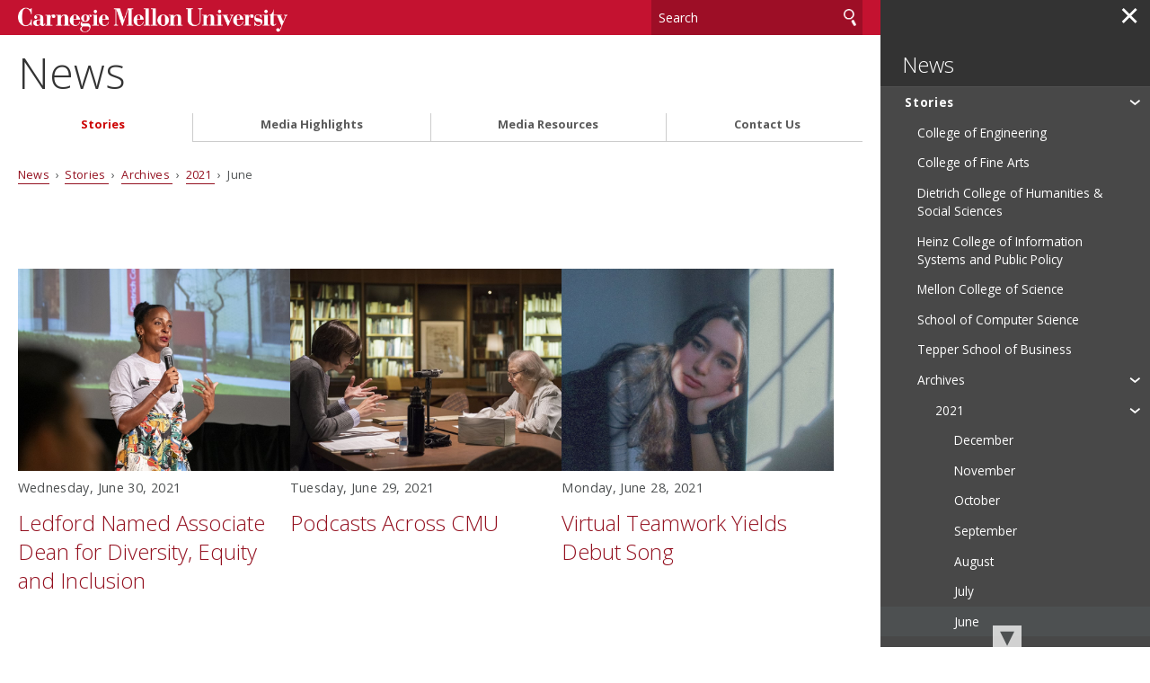

--- FILE ---
content_type: text/html;charset=utf-8
request_url: https://www.cmu.edu/news/stories/archives/2021/june/
body_size: 994974
content:
<!DOCTYPE html>
<html lang="en">
<head>
    <meta charset="utf-8"/>
    <meta content="IE=edge" http-equiv="X-UA-Compatible"/>
    <meta content="width=device-width, initial-scale=1.0" name="viewport"/>
    <title>June -     News - Carnegie Mellon University</title>    
    <meta content="June" name="description"/>
    <meta content="Carnegie Mellon University" name="author"/>
    





























                    
                	            	            	            	            	            	            	            
                        
              
    
        
        
            

<meta content="June - News - Carnegie Mellon University" property="og:title"/>    
    <meta content="June" property="og:description"/>
    <meta content="website" property="og:type"/>
<meta content="http://www.cmu.edu/news/stories/archives/2021/june/index.html" property="og:url"/> 
<meta data-siteId="external-news-2" id="siteId"/>

    
    <link href="//fonts.googleapis.com/css?family=Open+Sans:400,400italic,300italic,300,700,700italic" rel="stylesheet" type="text/css"/>
    <link href="//www.cmu.edu/common/standard-v6/css/main.min.css" media="screen" rel="stylesheet" type="text/css"/>
    <link href="//www.cmu.edu/common/standard-v6/css/print.min.css" media="print" rel="stylesheet" type="text/css"/>
    
    <link href="//www.cmu.edu/favicon.ico" rel="icon"/>
    <link href="//www.cmu.edu/favicon-152.png" rel="apple-touch-icon-precomposed"/>
    <meta content="#9f0000" name="msapplication-TileColor"/>
    <meta content="//www.cmu.edu/favicon-144.png" name="msapplication-TileImage"/>
    
    <script>var dataLayer=window.dataLayer=window.dataLayer||[];</script>
<script>
  var siteId = document.getElementById('siteId').getAttribute('data-siteId');
  var siteName = siteId.replace(/\-\d{1,2}$/, '');
  dataLayer.push({
    'siteId': siteId,
    'siteName': siteName,
    'cms': 'cascade'
  });
</script>
<script>(function(w,d,s,l,i){w[l]=w[l]||[];w[l].push({'gtm.start':new Date().getTime(),event:'gtm.js'});var f=d.getElementsByTagName(s)[0],j=d.createElement(s),dl=l!='dataLayer'?'&amp;l='+l:'';j.async=true;j.src='//www.googletagmanager.com/gtm.js?id='+i+dl;f.parentNode.insertBefore(j,f);})(window,document,'script','dataLayer','GTM-5Q36JQ');</script>

    
    
                                                            <!-- Custom CSS -->
<link href="//www.cmu.edu/news/css/custom.css" rel="stylesheet" type="text/css"/>

<!-- RSS Link -->
<link href="//www.cmu.edu/news/feeds/news.rss" rel="alternate" title="CMU News" type="application/rss+xml"/>

<!-- Site-wide Twitter Card -->
<meta content="@CarnegieMellon" name="twitter:site"/>
<meta content="@CarnegieMellon" name="twitter:creator"/>

<!-- Facebook Instant Articles -->
<meta content="7133766387" property="fb:pages"/>
                                                            
    
</head>
<body class="no-js">
<noscript><iframe height="0" src="https://www.googletagmanager.com/ns.html?id=GTM-5Q36JQ" style="display:none;visibility:hidden" width="0"></iframe></noscript>


<div id="container">

            <header>
        <div class="roof red invert">
    <div>
        <a class="wordmark" href="//www.cmu.edu/">Carnegie Mellon University</a>
        <a aria-haspopup="true" aria-label="Menu" class="menu-btn" href="#nav"><b>&#8212;</b><b>&#8212;</b><b>&#8212;</b></a>        <form action="https://search.cmu.edu" class="search search-form" method="get" name="customForm">

            <input id="id_form_id" name="form_id" type="hidden" value="basic-form"/>
            <input id="site" name="site" type="hidden" value=""/>
            <input id="id_ie" name="ie" type="hidden" value="UTF-8"/>
            <label><span>Search</span>
                <input aria-label="Search" id="id_q" name="q" placeholder="Search"/>
            </label>              <button title="Submit" type="submit">Search</button>
                                                                                                                <label class="searchSite"> <span>Search this site only</span>                 <input checked="checked" name="site" type="checkbox" value="external-news-2"/>
            </label>

                    </form>
    </div>
</div>
       

            <div id="sitename">
                                    <h1><a href="../../../../index.html">News</a></h1>                                     
        </div>    
    
</header>
    
    <div id="content">
        
    	    



    	                    
    <div class="breadcrumbs">
                                <a href="../../../../index.html">News</a>
                                     &#160;&#8250;&#160; <a href="../../../index.html">            Stories
    </a>
                                                 &#160;&#8250;&#160; <a href="../../index.html">            Archives
    </a>
                                                 &#160;&#8250;&#160; <a href="../index.html">            2021
    </a>
                                                 &#160;&#8250;&#160;             June
                            </div>
    
    	
    	 
































        <script type="text/javascript">
                    function addLoadEvent(func) {
                        var oldonload = window.onload;
                        if (typeof window.onload != 'function') {
                            window.onload = func;
                        } else {
                            window.onload = function() {
                            if (oldonload) {
                                oldonload();
                            }
                            func();
                            }
                          }
                        }
                        </script>
      
   

    
                    
                            
                
                
                
    
    
                                       
            
                       
                                                            
                                    
                	            	            	            	            	            	            	            	            	            	            	    	        	        	            	    	        	        	            	    	        	        	            
                            
                                                                
                                                                                                                                                                                                                                
            
        

                   
        
    
                                                                            
                                    
                	            	            	            	            	            	            	            	    	        	        	            	            	            	            	    	        	        	            	    	        	        	            	    	        	        	            	    	        	        	            	    	        	        	            	    	        	        	            	    	        	        	            	    	        	        	            	    	        	        	            	    	        	        	            	    	        	        	            	    	        	        	            	    	        	        	            	    	        	        	            	    	        	        	            	    	        	        	            	    	        	        	            	    	        	        	            
                            
                        
                        
            
        

                   
        
    
                                                                            
                                    
                	            	            	            	            	            	            	            	    	        	        	            	            	            	            	    	        	        	            	    	        	        	            	    	        	        	            	    	        	        	            	    	        	        	            	    	        	        	            	    	        	        	            	    	        	        	            	    	        	        	            
                            
                        
                        
            
        

                   
        
    
                                                                            
                                    
                	            	            	            	            	            	            	            	    	        	        	            	            	            	            	    	        	        	            	    	        	        	            	    	        	        	            	    	        	        	            
                            
                        
                        
            
        

                   
        
    
                                                                            
                                    
                	            	            	            	            	            	            	            	    	        	        	            	            	            	            	    	        	        	            
                            
                                                                                                        
                                                                                                                            
            
        

                   
        
    
                                                                            
                                    
                	            	            	            	            	            	            	            	            	            	            	    	        	        	            	    	        	        	            	    	        	        	            
                            
                                                                
                                                                                                                                                                    
            
        

                   
        
    
                                                                            
                                    
                	            	            	            	            	            	            	            	    	        	        	            	            	            	            	    	        	        	            
                            
                                                                                                                                                
                                                                                                                                                
            
        

                   
        
    
                                                                            
                                    
                	            	            	            	            	            	            	            	    	        	        	            	            	            	            	    	        	        	            	    	        	        	            	    	        	        	            
                            
                        
                        
            
        

                   
        
    
                                                                            
                                    
                	            	            	            	            	            	            	            	            	            	            
                            
                                                                                                                                                
                                                                                                        
            
        

                   
        
    
                                                                            
                                    
                	            	            	            	            	            	            	            	    	        	        	            	            	            	            	    	        	        	            
                            
                                                                
                                                                                                                                                
            
        

                   
        
    
                                                                            
                                    
                	            	            	            	            	            	            	    	        	        	            	            	    	        	        	            	            	            	            	    	        	        	            	    	        	        	            	    	        	        	            
                            
                                                                                    
                                                                                                                            
            
        

                   
        
    
                                                                            
                                    
                	            	            	            	            	            	            	            	    	        	        	            	            	            	            	    	        	        	            	    	        	        	            	    	        	        	            
                            
                                                                                                                            
                                                                                                                            
            
        

                   
        
    
                                                                            
                                    
                	            	            	            	            	            	            	            	            	            	            	    	        	        	            	    	        	        	            	    	        	        	            
                            
                                                                
                                                                                                                            
            
        

                   
        
    
                                                                            
                                    
                	            	            	            	            	            	            	            	            	            	            	    	        	        	            
                            
                                                                                    
                                                                                                                                                                    
            
        

                   
        
    
                                                                            
                                    
                	            	            	            	            	            	            	            	            	            	            	    	        	        	            	    	        	        	            	    	        	        	            	    	        	        	            	    	        	        	            	    	        	        	            	    	        	        	            	    	        	        	            	    	        	        	            	    	        	        	            	    	        	        	            	    	        	        	            
                            
                        
                        
            
        

                   
        
    
                                                                            
                                    
                	            	            	            	            	            	            	            	            	            	            	    	        	        	            
                            
                                                                                    
                                                                                                        
            
        

                   
        
    
                                                                            
                                    
                	            	            	            	            	            	            	            	            	            	            	    	        	        	            
                            
                                            
                                                                
            
        

                   
        
    
                                                                            
                                    
                	            	            	            	            	            	            	            	            	            	            	    	        	        	            
                            
                                                                                                        
                                                                                                        
            
        

                   
        
    
                                                                            
                                    
                	            	            	            	            	            	            	            	            	            	            	    	        	        	            
                            
                                                                                    
                                                                                                                                                
            
        

                   
        
    
                                                                            
                                    
                	            	            	            	            	            	            	            	            	            	            	    	        	        	            	    	        	        	            	    	        	        	            
                            
                                                                                                        
                                                                                    
            
        

                   
        
    
                                                                            
                                    
                	            	            	            	            	            	            	            	            	            	            
                            
                        
                                                                                    
            
        

                   
        
    
                                                                            
                                    
                	            	            	            	            	            	            	            	            	            	            	    	        	        	            	    	        	        	            	    	        	        	            	    	        	        	            	    	        	        	            	    	        	        	            	    	        	        	            	    	        	        	            	    	        	        	            	    	        	        	            
                            
                        
                        
            
        

                   
        
    
                                                                            
                                    
                	            	            	            	            	            	            	            	            	            	            	    	        	        	            	    	        	        	            	    	        	        	            
                            
                                                                                                                                                
                                                                                    
            
        

                   
        
    
                                                                            
                                    
                	            	            	            	            	            	            	            	            	            	            	    	        	        	            	    	        	        	            	    	        	        	            
                            
                                                                                                        
                                                                                                                                                                    
            
        

                   
        
    
                                                                            
                                    
                	            	            	            	            	            	            	            	            	            	            	    	        	        	            
                            
                                                                                                        
                                                                                                                                                
            
        

                   
        
    
                                                                            
                                    
                	            	            	            	            	            	            	            	            	            	            	    	        	        	            
                            
                                            
                                                                                                        
            
        

                   
        
    
                                                                            
                                    
                	            	            	            	            	            	            	            	            	            	            	    	        	        	            	    	        	        	            	    	        	        	            	    	        	        	            	    	        	        	            	    	        	        	            	    	        	        	            	    	        	        	            	    	        	        	            	    	        	        	            	    	        	        	            	    	        	        	            
                            
                                                                                    
                                                                                    
            
        

                   
        
    
                                                                            
                                    
                	            	            	            	            	            	            	            	    	        	        	            	            	            	            	    	        	        	            
                            
                                                                                                        
                                                                                                                            
            
        

                   
        
    
                                                                            
                                    
                	            	            	            	            	            	            	            	            	            	            
                            
                                                                                                        
                        
            
        

                   
        
    
                                                                            
                                    
                	            	            	            	            	            	            	            	            	            	            	    	        	        	            	    	        	        	            	    	        	        	            
                            
                                                                                                                                                
                                                                                    
            
        

                   
        
    
                                                                            
                                    
                	            	            	            	            	            	            	            	            	            	            	    	        	        	            	    	        	        	            	    	        	        	            	    	        	        	            	    	        	        	            
                            
                                                                                                                                                                                        
                                                                                                                            
            
        

                   
        
    
                                                                            
                                    
                	            	            	            	            	            	            	            	            	            	            	    	        	        	            
                            
                        
                                                                                                        
            
        

                   
        
    
                                                                            
                                    
                	            	            	            	            	            	            	            	            	            	            
                            
                                                                                    
                                                                                                                                                                                        
            
        

                   
        
    
                                                                            
                                    
                	            	            	            	            	            	            	            	            	            	            
                            
                                                                
                                            
            
        

                   
        
    
                                                                            
                                    
                	            	            	            	            	            	            	            	            	            	            	    	        	        	            	    	        	        	            	    	        	        	            
                            
                                                                                                        
                                                                                    
            
        

                   
        
    
                                                                            
                                    
                	            	            	            	            	            	            	            	            	            	            	    	        	        	            
                            
                                                                                                                            
                                                                                                        
            
        

                   
        
    
                                                                            
                                    
                	            	            	            	            	            	            	            	            	            	            	    	        	        	            	    	        	        	            	    	        	        	            
                            
                                                                                    
                                                                                    
            
        

                   
        
    
                                                                            
                                    
                	            	            	            	            	            	            	            	            	            	            	    	        	        	            	    	        	        	            
                            
                                                                
                                                                                                                                                
            
        

                   
        
    
                                                                            
                                    
                	            	            	            	            	            	            	            	            	            	            	    	        	        	            	    	        	        	            	    	        	        	            	    	        	        	            	    	        	        	            	    	        	        	            	    	        	        	            	    	        	        	            
                            
                        
                                                                
            
        

                   
        
    
                                                                            
                                    
                	            	            	            	            	            	            	            	            	            	            	    	        	        	            
                            
                                                                
                                                                                                                                                
            
        

                   
        
    
                                                                            
                                    
                	            	            	            	            	            	            	            	            	            	            	    	        	        	            
                            
                                                                                                        
                                                                                    
            
        

                   
        
    
                                                                            
                                    
                	            	            	            	            	            	            	            	    	        	        	            	            	            	            	    	        	        	            
                            
                                                                                    
                                                                                                                            
            
        

                   
        
    
                                                                            
                                    
                	            	            	            	            	            	            	            	    	        	        	            	            	            	            	    	        	        	            	    	        	        	            	    	        	        	            
                            
                                                                                                        
                                                                                                                                                                    
            
        

                   
        
    
                                                                            
                                    
                	            	            	            	            	            	            	            	            	            	            	    	        	        	            
                            
                        
                                                                                    
            
        

                   
        
    
                                                                            
                                    
                	            	            	            	            	            	            	            	            	            	            	    	        	        	            
                            
                                                                                                                            
                                                                
            
        

                   
        
    
                                                                            
                                    
                	            	            	            	            	            	            	            	            	            	            	    	        	        	            	    	        	        	            	    	        	        	            
                            
                                                                                                                            
                                                                                                                                                
            
        

                   
        
    
                                                                            
                                    
                	            	            	            	            	            	            	            	            	            	            	    	        	        	            	    	        	        	            	    	        	        	            
                            
                                            
                                                                                    
            
        

                   
        
    
                                                                            
                                    
                	            	            	            	            	            	            	            	            	            	            	    	        	        	            
                            
                                                                                                        
                                                                                                                                                                                        
            
        

                   
        
    
                                                                            
                                    
                	            	            	            	            	            	            	            	            	            	            	    	        	        	            	    	        	        	            	    	        	        	            	    	        	        	            	    	        	        	            	    	        	        	            	    	        	        	            	    	        	        	            
                            
                        
                                                                
            
        

                   
        
    
                                                                            
                                    
                	            	            	            	            	            	            	            	            	            	            	    	        	        	            
                            
                                                                
                                                                                    
            
        

                   
        
    
                                                                            
                                    
                	            	            	            	            	            	            	            	            	            	            	    	        	        	            
                            
                                                                                    
                                                                                                                                                                    
            
        

                   
        
    
                                                                            
                                    
                	            	            	            	            	            	            	            	            	            	            	    	        	        	            
                            
                                            
                                                                                                        
            
        

                   
        
    
                                                                            
                                    
                	            	            	            	            	            	            	            	            	            	            	    	        	        	            
                            
                                                                
                                                                
            
        

                   
        
    
                                                                            
                                    
                	            	            	            	            	            	            	            	            	            	            	    	        	        	            	    	        	        	            
                            
                                                                
                                                                                                                                                
            
        

                   
        
    
                                                                            
                                    
                	            	            	            	            	            	            	            	            	            	            	    	        	        	            	    	        	        	            	    	        	        	            	    	        	        	            	    	        	        	            
                            
                                                                                                        
                                                                                                        
            
        

                   
        
    
                                                                            
                                    
                	            	            	            	            	            	            	            	            	            	            
                            
                                                                                    
                                                                                                                            
            
        

                   
        
    
                                                                            
                                    
                	            	            	            	            	            	            	            	            	            	            	    	        	        	            	    	        	        	            	    	        	        	            
                            
                                            
                                                                                                                            
            
        

                   
        
    
                                                                            
                                    
                	            	            	            	            	            	            	            	            	            	            	    	        	        	            
                            
                                            
                                                                                    
            
        

                   
        
    
                                                                            
                                    
                	            	            	            	            	            	            	            	            	            	            	    	        	        	            
                            
                        
                                                                                                                            
            
        

                   
        
    
                                                                            
                                    
                	            	            	            	            	            	            	            	            	            	            	    	        	        	            
                            
                                                                                                                                                                    
                                                                                                                                                
            
        

                   
        
    
                                                                            
                                    
                	            	            	            	            	            	            	            	            	            	            	    	        	        	            
                            
                                                                
                                                                                                                            
            
        

                   
        
    
                                                                            
                                    
                	            	            	            	            	            	            	            	            	            	            	    	        	        	            
                            
                        
                                                                                    
            
        

                   
        
    
                                                                            
                                    
                	            	            	            	            	            	            	            	    	        	        	            	            	            	            	    	        	        	            
                            
                        
                                                                                                                                                                    
            
        

                   
        
    
                                                                            
                                    
                	            	            	            	            	            	            	            	    	        	        	            	            	            	            	    	        	        	            
                            
                                                                
                                                                                                                                                
            
        

                   
        
    
                                                                            
                                    
                	            	            	            	            	            	            	            	            	            	            
                            
                                                                                                        
                                                                                                                            
            
        

                   
        
    
                                                                            
                                    
                	            	            	            	            	            	            	            	            	            	            	    	        	        	            
                            
                                                                                    
                                                                                                                                                                    
            
        

                   
        
    
                                                                            
                                    
                	            	            	            	            	            	            	            	            	            	            	    	        	        	            	    	        	        	            	    	        	        	            
                            
                                                                
                                                                                                                            
            
        

                   
        
    
                                                                            
                                    
                	            	            	            	            	            	            	            	            	            	            	    	        	        	            	    	        	        	            	    	        	        	            
                            
                                                                                    
                                                                                                        
            
        

                   
        
    
                                                                            
                                    
                	            	            	            	            	            	            	            	    	        	        	            	            	            	            	    	        	        	            	    	        	        	            
                            
                        
                                                                                                        
            
        

                   
        
    
                                                                            
                                    
                	            	            	            	            	            	            	            	            	            	            	    	        	        	            	    	        	        	            	    	        	        	            	    	        	        	            
                            
                                            
                                                                                                                                                                    
            
        

                   
        
    
                                                                            
                                    
                	            	            	            	            	            	            	            	            	            	            	    	        	        	            
                            
                                                                
                                                                                                        
            
        

                   
        
    
                                                                            
                                    
                	            	            	            	            	            	            	            	            	            	            	    	        	        	            	    	        	        	            	    	        	        	            
                            
                                                                                    
                                                                                                        
            
        

                   
        
    
                                                                            
                                    
                	            	            	            	            	            	            	            	    	        	        	            	            	            	            	    	        	        	            
                            
                        
                                                                                                                            
            
        

                   
        
    
                                                                            
                                    
                	            	            	            	            	            	            	            	            	            	            
                            
                                                                
                                                                                                        
            
        

                   
        
    
                                                                            
                                    
                	            	            	            	            	            	            	            	            	            	            	    	        	        	            
                            
                        
                                                                                    
            
        

                   
        
    
                                                                            
                                    
                	            	            	            	            	            	            	            	    	        	        	            	            	            	            	    	        	        	            	    	        	        	            	    	        	        	            
                            
                                                                
                                                                                                                            
            
        

                   
        
    
                                                                            
                                    
                	            	            	            	            	            	            	            	    	        	        	            	            	            	            	    	        	        	            
                            
                                                                                                        
                                                                                                                                                
            
        

                   
        
    
                                                                            
                                    
                	            	            	            	            	            	            	            	    	        	        	            	            	            	            	    	        	        	            
                            
                                                                
                                                                                                        
            
        

                   
        
    
                                                                            
                                    
                	            	            	            	            	            	            	            	            	            	            	    	        	        	            	    	        	        	            	    	        	        	            
                            
                                                                                                        
                                                                                                                            
            
        

                   
        
    
                                                                            
                                    
                	            	            	            	            	            	            	            	            	            	            	    	        	        	            
                            
                        
                                                                                                                            
            
        

                   
        
    
                                                                            
                                    
                	            	            	            	            	            	            	            	            	            	            	    	        	        	            	    	        	        	            	    	        	        	            
                            
                                            
                                                                                                                                                
            
        

                   
        
    
                                                                            
                                    
                	            	            	            	            	            	            	            	            	            	            	    	        	        	            	    	        	        	            	    	        	        	            	    	        	        	            	    	        	        	            
                            
                                            
                                                                                                                                                
            
        

                   
        
    
                                                                            
                                    
                	            	            	            	            	            	            	            	            	            	            
                            
                                                                                    
                                                                                                                            
            
        

                   
        
    
                                                                            
                                    
                	            	            	            	            	            	            	            	            	            	            
                            
                        
                        
            
        

                   
        
    
                                                                            
                                    
                	            	            	            	            	            	            	            	            	            	            	    	        	        	            	    	        	        	            	    	        	        	            
                            
                                                                
                                                                                                                                                                    
            
        

                   
        
    
                                                                            
                                    
                	            	            	            	            	            	            	            	            	            	            	    	        	        	            
                            
                                                                                    
                                                                                                                            
            
        

                   
        
    
                                                                            
                                    
                	            	            	            	            	            	            	            	            	            	            	    	        	        	            	    	        	        	            	    	        	        	            	    	        	        	            	    	        	        	            
                            
                                            
                                                                                                                                                                    
            
        

                   
        
    
                                                                            
                                    
                	            	            	            	            	            	            	            	            	            	            	    	        	        	            
                            
                        
                                                                                                                                                
            
        

                   
        
    
                                                                            
                                    
                	            	            	            	            	            	            	            	            	            	            	    	        	        	            
                            
                                                                                    
                                                                                    
            
        

                   
        
    
                                                                            
                                    
                	            	            	            	            	            	            	            	            	            	            	    	        	        	            
                            
                                                                
                                                                                                                                                
            
        

                   
        
    
                                                                            
                                    
                	            	            	            	            	            	            	            	            	            	            	    	        	        	            	    	        	        	            	    	        	        	            
                            
                                            
                                                                                                                            
            
        

                   
        
    
                                                                            
                                    
                	            	            	            	            	            	            	            	            	            	            	    	        	        	            
                            
                                                                
                                                                                                                                                
            
        

                   
        
    
                                                                            
                                    
                	            	            	            	            	            	            	            	    	        	        	            	            	            	            	    	        	        	            	    	        	        	            	    	        	        	            
                            
                                                                
                                            
            
        

                   
        
    
                                                                            
                                    
                	            	            	            	            	            	            	            	            	            	            	    	        	        	            	    	        	        	            	    	        	        	            
                            
                                            
                                                                                    
            
        

                   
        
    
                                                                            
                                    
                	            	            	            	            	            	            	            	            	            	            	    	        	        	            	    	        	        	            	    	        	        	            	    	        	        	            	    	        	        	            	    	        	        	            	    	        	        	            	    	        	        	            	    	        	        	            
                            
                        
                                                                
            
        

                   
        
    
                                                                            
                                    
                	            	            	            	            	            	            	            	            	            	            	    	        	        	            	    	        	        	            	    	        	        	            	    	        	        	            	    	        	        	            
                            
                                                                
                                                                                                        
            
        

                   
        
    
                                                                            
                                    
                	            	            	            	            	            	            	            	            	            	            	    	        	        	            	    	        	        	            	    	        	        	            	    	        	        	            	    	        	        	            	    	        	        	            	    	        	        	            
                            
                        
                                                                                                                                                
            
        

                   
        
    
                                                                            
                                    
                	            	            	            	            	            	            	            	            	            	            	    	        	        	            	    	        	        	            
                            
                        
                                                                
            
        

                   
        
    
                                                                            
                                    
                	            	            	            	            	            	            	            	            	            	            	    	        	        	            	    	        	        	            	    	        	        	            
                            
                                            
                                                                                                                            
            
        

                   
        
    
                                                                            
                                    
                	            	            	            	            	            	            	            	            	            	            	    	        	        	            	    	        	        	            	    	        	        	            
                            
                        
                                                                                    
            
        

                   
        
    
                                                                            
                                    
                	            	            	            	            	            	            	            	            	            	            	    	        	        	            	    	        	        	            
                            
                        
                                                                
            
        

                   
        
    
                                                                            
                                    
                	            	            	            	            	            	            	            	            	            	            	    	        	        	            	    	        	        	            
                            
                        
                                            
            
        

                   
        
    
                                                                            
                                    
                	            	            	            	            	            	            	            	            	            	            
                            
                        
                                            
            
        

                   
        
    
                                                                            
                                    
                	            	            	            	            	            	            	            	            	            	            	    	        	        	            	    	        	        	            
                            
                        
                                            
            
        

                   
        
    
                                                                            
                                    
                	            	            	            	            	            	            	            	            	            	            	    	        	        	            
                            
                        
                                                                                                                                                
            
        

                   
        
    
                                                                            
                                    
                	            	            	            	            	            	            	            	            	            	            	    	        	        	            
                            
                        
                                                                                                                                                                                        
            
        

                   
        
    
                                                                            
                                    
                	            	            	            	            	            	            	            	    	        	        	            	            	            	            
                            
                                                                                                        
                                                                                                                            
            
        

                   
        
    
                                                                            
                                    
                	            	            	            	            	            	            	            	            	            	            	    	        	        	            	    	        	        	            	    	        	        	            	    	        	        	            	    	        	        	            
                            
                        
                        
            
        

                   
        
    
                                                                            
                                    
                	            	            	            	            	            	            	            	    	        	        	            	            	            	            	    	        	        	            	    	        	        	            
                            
                        
                                                                
            
        

                   
        
    
                                                                            
                                    
                	            	            	            	            	            	            	            	            	            	            	    	        	        	            
                            
                                                                                    
                                                                                                        
            
        

                   
        
    
                                                                            
                                    
                	            	            	            	            	            	            	            	            	            	            	    	        	        	            
                            
                                                                
                                                                                                        
            
        

                   
        
    
                                                                            
                                    
                	            	            	            	            	            	            	            	            	            	            	    	        	        	            	    	        	        	            	    	        	        	            	    	        	        	            	    	        	        	            	    	        	        	            	    	        	        	            	    	        	        	            	    	        	        	            	    	        	        	            	    	        	        	            	    	        	        	            	    	        	        	            	    	        	        	            	    	        	        	            
                            
                        
                                                                                                                            
            
        

                   
        
    
                                                                            
                                    
                	            	            	            	            	            	            	            	    	        	        	            	            	            	            
                            
                                                                
                                                                                    
            
        

                   
        
    
                                                                            
                                    
                	            	            	            	            	            	            	            	            	            	            	    	        	        	            	    	        	        	            	    	        	        	            	    	        	        	            
                            
                        
                                                                                                        
            
        

                   
        
    
                                                                            
                                    
                	            	            	            	            	            	            	            	            	            	            	    	        	        	            	    	        	        	            	    	        	        	            	    	        	        	            	    	        	        	            	    	        	        	            	    	        	        	            	    	        	        	            	    	        	        	            
                            
                                                                                    
                                                                                                                                                                                                            
            
        

                   
        
    
                                                                            
                                    
                	            	            	            	            	            	            	            	            	            	            	    	        	        	            
                            
                                                                                    
                                                                                                                                                
            
        

                   
        
    
                                                                            
                                    
                	            	            	            	            	            	            	            	            	            	            	    	        	        	            	    	        	        	            	    	        	        	            	    	        	        	            	    	        	        	            
                            
                                                                                    
                                                                                    
            
        

                   
        
    
                                                                            
                                    
                	            	            	            	            	            	            	            	            	            	            	    	        	        	            	    	        	        	            	    	        	        	            	    	        	        	            	    	        	        	            
                            
                        
                                                                
            
        

                   
        
    
                                                                            
                                    
                	            	            	            	            	            	            	            	            	            	            	    	        	        	            	    	        	        	            	    	        	        	            
                            
                                            
                                                                                    
            
        

                   
        
    
                                                                            
                                    
                	            	            	            	            	            	            	            	            	            	            	    	        	        	            	    	        	        	            	    	        	        	            	    	        	        	            
                            
                                                                                    
                                                                                                        
            
        

                   
        
    
                                                                            
                                    
                	            	            	            	            	            	            	    	        	        	            	            	            	            	            	    	        	        	            	    	        	        	            	    	        	        	            	    	        	        	            	    	        	        	            	    	        	        	            	    	        	        	            
                            
                                                                                                        
                                                                                                                                                
            
        

                   
        
    
                                                                            
                                    
                	            	            	            	            	            	            	            	            	            	            	    	        	        	            	    	        	        	            	    	        	        	            
                            
                                                                
                                                                                                                                                                                        
            
        

                   
        
    
                                                                            
                                    
                	            	            	            	            	            	            	            	            	            	            	    	        	        	            	    	        	        	            	    	        	        	            	    	        	        	            	    	        	        	            
                            
                        
                                                                                                                            
            
        

                   
        
    
                                                                            
                                    
                	            	            	            	            	            	            	            	            	            	            	    	        	        	            
                            
                                            
                                                                                                                            
            
        

                   
        
    
                                                                            
                                    
                	            	            	            	            	            	            	            	            	            	            
                            
                                            
                                                                
            
        

                   
        
    
                                                                            
                                    
                	            	            	            	            	            	            	            	    	        	        	            	            	            	            	    	        	        	            	    	        	        	            	    	        	        	            	    	        	        	            	    	        	        	            	    	        	        	            
                            
                                                                                                                                                
                        
            
        

                   
        
    
                                                                            
                                    
                	            	            	            	            	            	            	            	            	            	            	    	        	        	            
                            
                                                                                    
                                                                                    
            
        

                   
        
    
                                                                            
                                    
                	            	            	            	            	            	            	            	            	            	            	    	        	        	            
                            
                                                                
                                                                                                                            
            
        

                   
        
    
                                                                            
                                    
                	            	            	            	            	            	            	            	            	            	            	    	        	        	            
                            
                                            
                                                                                                                            
            
        

                   
        
    
                                                                            
                                    
                	            	            	            	            	            	            	            	            	            	            	    	        	        	            
                            
                        
                                                                                                                            
            
        

                   
        
    
                                                                            
                                    
                	            	            	            	            	            	            	            	            	            	            	    	        	        	            	    	        	        	            	    	        	        	            
                            
                                                                
                                                                                                                                                                                                            
            
        

                   
        
    
                                                                            
                                    
                	            	            	            	            	            	            	            	            	            	            	    	        	        	            
                            
                                            
                                                                                                        
            
        

                   
        
    
                                                                            
                                    
                	            	            	            	            	            	            	            	            	            	            	    	        	        	            	    	        	        	            	    	        	        	            
                            
                        
                                                                                                                            
            
        

                   
        
    
                                                                            
                                    
                	            	            	            	            	            	            	            	            	            	            	    	        	        	            	    	        	        	            	    	        	        	            
                            
                                                                                    
                                                                                                                                                                    
            
        

                   
        
    
                                                                            
                                    
                	            	            	            	            	            	            	            	            	            	            	    	        	        	            	    	        	        	            	    	        	        	            
                            
                                                                
                                                                                                        
            
        

                   
        
    
                                                                            
                                    
                	            	            	            	            	            	            	            	            	            	            	    	        	        	            
                            
                                                                                    
                                                                                                                            
            
        

                   
        
    
                                                                            
                                    
                	            	            	            	            	            	            	            	            	            	            	    	        	        	            
                            
                                            
                                                                                                                            
            
        

                   
        
    
                                                                            
                                    
                	            	            	            	            	            	            	            	            	            	            	    	        	        	            	    	        	        	            	    	        	        	            
                            
                                            
                                                                                                                                                
            
        

                   
        
    
                                                                            
                                    
                	            	            	            	            	            	            	            	            	            	            	    	        	        	            
                            
                        
                                                                                                                            
            
        

                   
        
    
                                                                            
                                    
                	            	            	            	            	            	            	            	            	            	            	    	        	        	            	    	        	        	            	    	        	        	            
                            
                                                                
                                                                                                                                                
            
        

                   
        
    
                                                                            
                                    
                	            	            	            	            	            	            	            	            	            	            	    	        	        	            
                            
                                                                
                                                                                                        
            
        

                   
        
    
                                                                            
                                    
                	            	            	            	            	            	            	            	            	            	            	    	        	        	            	    	        	        	            
                            
                                                                                                                                                
                                                                                                                            
            
        

                   
        
    
                                                                            
                                    
                	            	            	            	            	            	            	            	            	            	            	    	        	        	            
                            
                                            
                                                                                                                            
            
        

                   
        
    
                                                                            
                                    
                	            	            	            	            	            	            	            	            	            	            	    	        	        	            
                            
                                            
                                                                                    
            
        

                   
        
    
                                                                            
                                    
                	            	            	            	            	            	            	            	            	            	            	    	        	        	            
                            
                                                                
                                                                                                                                                
            
        

                   
        
    
                                                                                            
                                    
                	            	            	            	            	            	            	            	            	            	            	    	        	        	            
                            
                        
                        
            
        

                   
        
    
                                                                                                            
                                    
                	            	            	            	            	            	            	            	            	            	            	    	        	        	            	    	        	        	            	    	        	        	            	    	        	        	            
                            
                        
                                                                                                                                                                                                                                                    
            
        

                   
        
    
                                                                                                            
                                    
                	            	            	            	            	            	            	            	            	            	            	    	        	        	            	    	        	        	            	    	        	        	            
                            
                        
                                                                                                                            
            
        

                   
        
    
                                                                                                            
                                    
                	            	            	            	            	            	            	            	            	            	            	    	        	        	            
                            
                                            
                                                                                                                                                
            
        

                   
        
    
                                                                                                            
                                    
                	            	            	            	            	            	            	            	            	            	            	    	        	        	            
                            
                                            
                                                                                                                                                                    
            
        

                   
        
    
                                                                                                            
                                    
                	            	            	            	            	            	            	            	            	            	            	    	        	        	            
                            
                                            
                                                                                                        
            
        

                   
        
    
                                                                                                            
                                    
                	            	            	            	            	            	            	            	            	            	            	    	        	        	            	    	        	        	            	    	        	        	            
                            
                                                                
                                                                                                                                                                    
            
        

                   
        
    
                                                                                                            
                                    
                	            	            	            	            	            	            	            	            	            	            	    	        	        	            
                            
                        
                        
            
        

                   
        
    
                                                                                                            
                                    
                	            	            	            	            	            	            	            	            	            	            	    	        	        	            
                            
                                                                                    
                                                                                                        
            
        

                   
        
    
                                                                                                            
                                    
                	            	            	            	            	            	            	            	            	            	            	    	        	        	            	    	        	        	            
                            
                                                                
                                                                                                                                                                    
            
        

                   
        
    
                                                                                                            
                                    
                	            	            	            	            	            	            	            	            	            	            	    	        	        	            	    	        	        	            	    	        	        	            
                            
                                                                                                        
                                                                                                                                                
            
        

                   
        
    
                                                                                                            
                                    
                	            	            	            	            	            	            	            	            	            	            	    	        	        	            
                            
                                                                                                        
                                                                                                                                                                    
            
        

                   
        
    
                                                                                                            
                                    
                	            	            	            	            	            	            	            	            	            	            
                            
                                                                                    
                                                                                                                            
            
        

                   
        
    
                                                                                                            
                                    
                	            	            	            	            	            	            	            	            	            	            
                            
                                                                
                                                                                                                                                
            
        

                   
        
    
                                                                                                            
                                    
                	            	            	            	            	            	            	            	            	            	            	    	        	        	            
                            
                                                                                                        
                                                                                                                                                                                        
            
        

                   
        
    
                                                                                                            
                                    
                	            	            	            	            	            	            	            	            	            	            	    	        	        	            	    	        	        	            	    	        	        	            
                            
                                                                                    
                                                                                    
            
        

                   
        
    
                                                                                                            
                                    
                	            	            	            	            	            	            	            	            	            	            	    	        	        	            
                            
                                                                                                                                                                    
                                                                                                                            
            
        

                   
        
    
                                                                                                            
                                    
                	            	            	            	            	            	            	            	            	            	            
                            
                                                                                                                            
                                                                                                        
            
        

                   
        
    
                                                                                                            
                                    
                	            	            	            	            	            	            	            	            	            	            	    	        	        	            
                            
                        
                                                                                    
            
        

                   
        
    
                                                                                                            
                                    
                	            	            	            	            	            	            	            	            	            	            	    	        	        	            
                            
                                                                                    
                                                                                    
            
        

                   
        
    
                                                                                                            
                                    
                	            	            	            	            	            	            	            	            	            	            	    	        	        	            	    	        	        	            	    	        	        	            	    	        	        	            	    	        	        	            
                            
                                                                
                                                                                                        
            
        

                   
        
    
                                                                                                            
                                    
                	            	            	            	            	            	            	            	    	        	        	            	            	            	            	    	        	        	            
                            
                                                                                                                            
                                                                                                                                                                                        
            
        

                   
        
    
                                                                                                            
                                    
                	            	            	            	            	            	            	            	            	            	            	    	        	        	            	    	        	        	            	    	        	        	            
                            
                                                                                                        
                                                                                                        
            
        

                   
        
    
                                                                                                            
                                    
                	            	            	            	            	            	            	            	            	            	            	    	        	        	            	    	        	        	            	    	        	        	            
                            
                        
                                                                                    
            
        

                   
        
    
                                                                                                            
                                    
                	            	            	            	            	            	            	            	            	            	            
                            
                                            
                                                                                    
            
        

                   
        
    
                                                                                                            
                                    
                	            	            	            	            	            	            	            	            	            	            	    	        	        	            	    	        	        	            	    	        	        	            	    	        	        	            	    	        	        	            	    	        	        	            	    	        	        	            	    	        	        	            	    	        	        	            	    	        	        	            	    	        	        	            	    	        	        	            	    	        	        	            	    	        	        	            	    	        	        	            	    	        	        	            	    	        	        	            	    	        	        	            	    	        	        	            	    	        	        	            	    	        	        	            	    	        	        	            	    	        	        	            	    	        	        	            	    	        	        	            
                            
                        
                                                                                    
            
        

                   
        
    
                                                                                                            
                                    
                	            	            	            	            	            	            	            	            	            	            	    	        	        	            	    	        	        	            	    	        	        	            	    	        	        	            	    	        	        	            	    	        	        	            
                            
                        
                                                                                                                            
            
        

                   
        
    
                                                                                                            
                                    
                	            	            	            	            	            	            	            	            	            	            	    	        	        	            
                            
                                            
                                                                                                                            
            
        

                   
        
    
                                                                                                            
                                    
                	            	            	            	            	            	            	            	            	            	            	    	        	        	            	    	        	        	            	    	        	        	            	    	        	        	            
                            
                        
                                                                                                                            
            
        

                   
        
    
                                                                                                            
                                    
                	            	            	            	            	            	            	            	    	        	        	            	            	            	            	    	        	        	            
                            
                                                                
                                                                                                                            
            
        

                   
        
    
                                                                                                            
                                    
                	            	            	            	            	            	            	            	            	            	            	    	        	        	            	    	        	        	            	    	        	        	            	    	        	        	            	    	        	        	            	    	        	        	            	    	        	        	            
                            
                                            
                                                                                                        
            
        

                   
        
    
                                                                                                            
                                    
                	            	            	            	            	            	            	            	            	            	            	    	        	        	            
                            
                                                                                    
                                                                
            
        

                   
        
    
                                                                                                            
                                    
                	            	            	            	            	            	            	            	            	            	            
                            
                        
                                                                                                                                                
            
        

                   
        
    
                                                                                                            
                                    
                	            	            	            	            	            	            	            	            	            	            	    	        	        	            	    	        	        	            	    	        	        	            	    	        	        	            	    	        	        	            	    	        	        	            	    	        	        	            	    	        	        	            	    	        	        	            
                            
                                                                
                                                                                                                                                                                                                                
            
        

                   
        
    
                                                                                            
                                    
                	            	            	            	            	            	            	            	            	            	            	    	        	        	            
                            
                        
                        
            
        

                   
        
    
                                                                            
                                    
                	            	            	            	            	            	            	            	            	            	            	    	        	        	            	    	        	        	            	    	        	        	            
                            
                        
                                                                                                                            
            
        

                   
        
    
                                                                            
                                    
                	            	            	            	            	            	            	            	            	            	            	    	        	        	            
                            
                                            
                                                                                                                                                
            
        

                   
        
    
                                                                            
                                    
                	            	            	            	            	            	            	            	            	            	            	    	        	        	            	    	        	        	            	    	        	        	            	    	        	        	            	    	        	        	            
                            
                        
                                                                                                        
            
        

                   
        
    
                                                                            
                                    
                	            	            	            	            	            	            	    	        	        	            	            	            	            	            	    	        	        	            	    	        	        	            	    	        	        	            	    	        	        	            	    	        	        	            	    	        	        	            	    	        	        	            
                            
                        
                                                                                                                                                                    
            
        

                   
        
    
                                                                            
                                    
                	            	            	            	            	            	            	            	            	            	            	    	        	        	            
                            
                                                                                    
                                                                                                                                                                    
            
        

                   
        
    
                                                                            
                                    
                	            	            	            	            	            	            	            	            	            	            	    	        	        	            	    	        	        	            
                            
                                                                                                        
                                                                                    
            
        

                   
        
    
                                                                            
                                    
                	            	            	            	            	            	            	            	    	        	        	            	            	            	            	    	        	        	            	    	        	        	            	    	        	        	            	    	        	        	            	    	        	        	            	    	        	        	            	    	        	        	            
                            
                                                                                                                                                                                                                                                                        
                                                                                                                                                                                                                                                                                                                                    
            
        

                   
        
    
                                                                            
                                    
                	            	            	            	            	            	            	            	            	            	            	    	        	        	            
                            
                                                                                    
                                                                                                                                                                    
            
        

                   
        
    
                                                                            
                                    
                	            	            	            	            	            	            	    	        	        	            	            	            	            	            	    	        	        	            	    	        	        	            	    	        	        	            
                            
                        
                                                                                                        
            
        

                   
        
    
                                                                            
                                    
                	            	            	            	            	            	            	            	            	            	            	    	        	        	            
                            
                                                                                    
                                                                                                                            
            
        

                   
        
    
                                                                            
                                    
                	            	            	            	            	            	            	            	            	            	            	    	        	        	            	    	        	        	            	    	        	        	            	    	        	        	            	    	        	        	            
                            
                                                                                                        
                                                                                                                            
            
        

                   
        
    
                                                                            
                                    
                	            	            	            	            	            	            	            	    	        	        	            	            	            	            	    	        	        	            	    	        	        	            	    	        	        	            	    	        	        	            	    	        	        	            	    	        	        	            	    	        	        	            	    	        	        	            	    	        	        	            	    	        	        	            
                            
                        
                                                                                                                                                                    
            
        

                   
        
    
                                                                            
                                    
                	            	            	            	            	            	            	            	            	            	            	    	        	        	            	    	        	        	            	    	        	        	            	    	        	        	            	    	        	        	            
                            
                                                                                                        
                                                                                                        
            
        

                   
        
    
                                                                            
                                    
                	            	            	            	            	            	            	            	            	            	            	    	        	        	            
                            
                                            
                                                                                                                            
            
        

                   
        
    
                                                                            
                                    
                	            	            	            	            	            	            	            	            	            	            	    	        	        	            
                            
                                            
                                                                                                        
            
        

                   
        
    
                                                                            
                                    
                	            	            	            	            	            	            	            	            	            	            	    	        	        	            	    	        	        	            	    	        	        	            	    	        	        	            	    	        	        	            	    	        	        	            	    	        	        	            	    	        	        	            	    	        	        	            	    	        	        	            	    	        	        	            
                            
                        
                                                                                                                                                
            
        

                   
        
    
                                                                            
                                    
                	            	            	            	            	            	            	            	            	            	            	    	        	        	            	    	        	        	            	    	        	        	            	    	        	        	            	    	        	        	            	    	        	        	            	    	        	        	            
                            
                                                                                                                                                                    
                                            
            
        

                   
        
    
                                                                            
                                    
                	            	            	            	            	            	            	            	            	            	            
                            
                        
                                                                                    
            
        

                   
        
    
                                                                            
                                    
                	            	            	            	            	            	            	            	            	            	            	    	        	        	            
                            
                                                                
                                                                                                        
            
        

                   
        
    
                                                                            
                                    
                	            	            	            	            	            	            	            	            	            	            	    	        	        	            	    	        	        	            	    	        	        	            	    	        	        	            	    	        	        	            	    	        	        	            	    	        	        	            
                            
                                                                
                                                                                                        
            
        

                   
        
    
                                                                            
                                    
                	            	            	            	            	            	            	            	            	            	            	    	        	        	            
                            
                                                                                    
                                                                                    
            
        

                   
        
    
                                                                            
                                    
                	            	            	            	            	            	            	            	            	            	            	    	        	        	            
                            
                                                                
                                                                                                        
            
        

                   
        
    
                                                                            
                                    
                	            	            	            	            	            	            	            	            	            	            	    	        	        	            
                            
                                                                                                        
                                                                                                                            
            
        

                   
        
    
                                                                            
                                    
                	            	            	            	            	            	            	            	            	            	            	    	        	        	            	    	        	        	            	    	        	        	            
                            
                                                                
                                                                                                                                                                                        
            
        

                   
        
    
                                                                            
                                    
                	            	            	            	            	            	            	            	            	            	            	    	        	        	            
                            
                        
                                                                                                        
            
        

                   
        
    
                                                                            
                                    
                	            	            	            	            	            	            	            	            	            	            	    	        	        	            
                            
                                                                                                                            
                                                                                                                                                                                                            
            
        

                   
        
    
                                                                            
                                    
                	            	            	            	            	            	            	            	            	            	            	    	        	        	            
                            
                                            
                                                                                                                                                
            
        

                   
        
    
                                                                            
                                    
                	            	            	            	            	            	            	            	            	            	            	    	        	        	            
                            
                                                                
                                                                                                                                                
            
        

                   
        
    
                                                                            
                                    
                	            	            	            	            	            	            	            	            	            	            	    	        	        	            	    	        	        	            
                            
                                                                                                                                                
                                                                
            
        

                   
        
    
                                                                            
                                    
                	            	            	            	            	            	            	            	            	            	            	    	        	        	            	    	        	        	            	    	        	        	            	    	        	        	            	    	        	        	            	    	        	        	            
                            
                                                                                                                                                                                        
                                                                                    
            
        

                   
        
    
                                                                            
                                    
                	            	            	            	            	            	            	            	            	            	            	    	        	        	            	    	        	        	            	    	        	        	            
                            
                        
                                                                                                                            
            
        

                   
        
    
                                                                            
                                    
                	            	            	            	            	            	            	            	            	            	            	    	        	        	            
                            
                        
                                                                                                        
            
        

                   
        
    
                                                                            
                                    
                	            	            	            	            	            	            	            	            	            	            	    	        	        	            	    	        	        	            
                            
                                                                
                                                                                                                            
            
        

                   
        
    
                                                                            
                                    
                	            	            	            	            	            	            	            	            	            	            	    	        	        	            	    	        	        	            	    	        	        	            	    	        	        	            	    	        	        	            	    	        	        	            	    	        	        	            	    	        	        	            	    	        	        	            	    	        	        	            	    	        	        	            
                            
                                                                                                        
                                                                                                                                                                                                            
            
        

                   
        
    
                                                                            
                                    
                	            	            	            	            	            	            	            	            	            	            	    	        	        	            
                            
                                            
                                                                                                                                                
            
        

                   
        
    
                                                                            
                                    
                	            	            	            	            	            	            	            	            	            	            
                            
                        
                        
            
        

                   
        
    
                                                                            
                                    
                	            	            	            	            	            	            	            	            	            	            	    	        	        	            	    	        	        	            	    	        	        	            
                            
                                                                
                                                                                                                            
            
        

                   
        
    
                                                                            
                                    
                	            	            	            	            	            	            	            	            	            	            	    	        	        	            	    	        	        	            	    	        	        	            	    	        	        	            	    	        	        	            
                            
                                                                                                                                                
                                                                                                                            
            
        

                   
        
    
                                                                            
                                    
                	            	            	            	            	            	            	            	            	            	            
                            
                                                                
                                                                                                        
            
        

                   
        
    
                                                                            
                                    
                	            	            	            	            	            	            	            	            	            	            
                            
                        
                                            
            
        

                   
        
    
                                                                            
                                    
                	            	            	            	            	            	            	            	            	            	            	    	        	        	            	    	        	        	            	    	        	        	            
                            
                                                                
                                                                                    
            
        

                   
        
    
                                                                            
                                    
                	            	            	            	            	            	            	            	            	            	            	    	        	        	            	    	        	        	            	    	        	        	            
                            
                        
                                                                                                                                                
            
        

                   
        
    
                                                                            
                                    
                	            	            	            	            	            	            	            	            	            	            	    	        	        	            
                            
                        
                                                                                                        
            
        

                   
        
    
                                                                            
                                    
                	            	            	            	            	            	            	            	            	            	            	    	        	        	            	    	        	        	            	    	        	        	            
                            
                                                                                                                                                
                                                                                    
            
        

                   
        
    
                                                                            
                                    
                	            	            	            	            	            	            	            	            	            	            
                            
                                                                
                                                                                                                            
            
        

                   
        
    
                                                                            
                                    
                	            	            	            	            	            	            	            	            	            	            	    	        	        	            
                            
                                                                
                                                                                                                                                                    
            
        

                   
        
    
                                                                            
                                    
                	            	            	            	            	            	            	            	            	            	            	    	        	        	            
                            
                                            
                                                                                                        
            
        

                   
        
    
                                                                            
                                    
                	            	            	            	            	            	            	            	            	            	            	    	        	        	            
                            
                                                                
                                                                                                                                                
            
        

                   
        
    
                                                                            
                                    
                	            	            	            	            	            	            	            	    	        	        	            	            	            	            	    	        	        	            
                            
                        
                                                                                    
            
        

                   
        
    
                                                                            
                                    
                	            	            	            	            	            	            	            	            	            	            	    	        	        	            	    	        	        	            	    	        	        	            
                            
                                                                                    
                                                                                                                                                                    
            
        

                   
        
    
                                                                            
                                    
                	            	            	            	            	            	            	            	            	            	            	    	        	        	            	    	        	        	            
                            
                        
                                                                                                        
            
        

                   
        
    
                                                                            
                                    
                	            	            	            	            	            	            	            	            	            	            	    	        	        	            
                            
                        
                                                                                                                                                
            
        

                   
        
    
                                                                            
                                    
                	            	            	            	            	            	            	            	            	            	            	    	        	        	            	    	        	        	            	    	        	        	            	    	        	        	            	    	        	        	            
                            
                        
                                                                                                                            
            
        

                   
        
    
                                                                            
                                    
                	            	            	            	            	            	            	            	            	            	            	    	        	        	            
                            
                                                                
                                                                                                        
            
        

                   
        
    
                                                                            
                                    
                	            	            	            	            	            	            	            	            	            	            	    	        	        	            	    	        	        	            	    	        	        	            
                            
                        
                                                                                                                            
            
        

                   
        
    
                                                                            
                                    
                	            	            	            	            	            	            	            	            	            	            	    	        	        	            	    	        	        	            	    	        	        	            
                            
                                                                                                                            
                                                                                                                            
            
        

                   
        
    
                                                                            
                                    
                	            	            	            	            	            	            	            	            	            	            
                            
                                                                                                        
                                                                                    
            
        

                   
        
    
                                                                            
                                    
                	            	            	            	            	            	            	            	            	            	            	    	        	        	            
                            
                                            
                                                                                                        
            
        

                   
        
    
                                                                            
                                    
                	            	            	            	            	            	            	            	            	            	            	    	        	        	            
                            
                                                                                    
                                                                                                        
            
        

                   
        
    
                                                                            
                                    
                	            	            	            	            	            	            	            	            	            	            	    	        	        	            	    	        	        	            	    	        	        	            	    	        	        	            	    	        	        	            	    	        	        	            	    	        	        	            
                            
                                                                                                                            
                                                                                    
            
        

                   
        
    
                                                                            
                                    
                	            	            	            	            	            	            	            	            	            	            	    	        	        	            	    	        	        	            	    	        	        	            	    	        	        	            	    	        	        	            
                            
                                                                                    
                                                                                                                                                                    
            
        

                   
        
    
                                                                            
                                    
                	            	            	            	            	            	            	            	            	            	            	    	        	        	            	    	        	        	            	    	        	        	            
                            
                                                                                                        
                                                                                                                            
            
        

                   
        
    
                                                                            
                                    
                	            	            	            	            	            	            	            	            	            	            	    	        	        	            
                            
                        
                                                                
            
        

                   
        
    
                                                                            
                                    
                	            	            	            	            	            	            	            	            	            	            	    	        	        	            	    	        	        	            	    	        	        	            
                            
                                            
                                                                                                                                                
            
        

                   
        
    
                                                                            
                                    
                	            	            	            	            	            	            	            	            	            	            
                            
                                                                                    
                                                                                    
            
        

                   
        
    
                                                                            
                                    
                	            	            	            	            	            	            	            	            	            	            	    	        	        	            	    	        	        	            
                            
                        
                                                                                                                            
            
        

                   
        
    
                                                                            
                                    
                	            	            	            	            	            	            	            	            	            	            	    	        	        	            
                            
                                                                                    
                                                                                                                            
            
        

                   
        
    
                                                                            
                                    
                	            	            	            	            	            	            	            	            	            	            	    	        	        	            
                            
                        
                        
            
        

                   
        
    
                                                                            
                                    
                	            	            	            	            	            	            	            	            	            	            	    	        	        	            	    	        	        	            	    	        	        	            	    	        	        	            	    	        	        	            	    	        	        	            	    	        	        	            	    	        	        	            	    	        	        	            	    	        	        	            	    	        	        	            	    	        	        	            	    	        	        	            	    	        	        	            	    	        	        	            
                            
                                                                                                                                                                                                                                                                                                                
                                                                                                                                                                                                                                                                                                                                                                            
            
        

                   
        
    
                                                                            
                                    
                	            	            	            	            	            	            	            	            	            	            	    	        	        	            	    	        	        	            	    	        	        	            	    	        	        	            	    	        	        	            	    	        	        	            	    	        	        	            	    	        	        	            	    	        	        	            	    	        	        	            	    	        	        	            	    	        	        	            	    	        	        	            	    	        	        	            	    	        	        	            	    	        	        	            	    	        	        	            	    	        	        	            	    	        	        	            	    	        	        	            	    	        	        	            	    	        	        	            	    	        	        	            	    	        	        	            	    	        	        	            	    	        	        	            	    	        	        	            
                            
                                                                                                                                                                                                                                                                                                                
                                                                                                                                                                                                                                                                                                                                                                            
            
        

                   
        
    
                                                                            
                                    
                	            	            	            	            	            	            	            	            	            	            	    	        	        	            
                            
                        
                                                                                                                            
            
        

                   
        
    
                                                                            
                                    
                	            	            	            	            	            	            	            	    	        	        	            	            	            	            	    	        	        	            	    	        	        	            	    	        	        	            	    	        	        	            	    	        	        	            	    	        	        	            
                            
                        
                                                                
            
        

                   
        
    
                                                                            
                                    
                	            	            	            	            	            	            	            	    	        	        	            	            	            	            	    	        	        	            	    	        	        	            	    	        	        	            	    	        	        	            	    	        	        	            
                            
                                                                                                        
                                                                                                                                                                                        
            
        

                   
        
    
                                                                            
                                    
                	            	            	            	            	            	            	            	            	            	            	    	        	        	            	    	        	        	            	    	        	        	            	    	        	        	            	    	        	        	            
                            
                                                                                                        
                                                                
            
        

                   
        
    
                                                                            
                                    
                	            	            	            	            	            	            	            	            	            	            	    	        	        	            
                            
                                            
                                                                                    
            
        

                   
        
    
                                                                            
                                    
                	            	            	            	            	            	            	            	            	            	            
                            
                                                                                                                            
                                                                                                                            
            
        

                   
        
    
                                                                            
                                    
                	            	            	            	            	            	            	            	            	            	            
                            
                        
                                                                                    
            
        

                   
        
    
                                                                            
                                    
                	            	            	            	            	            	            	            	    	        	        	            	            	            	            
                            
                                            
                                                                                                                                                                    
            
        

                   
        
    
                                                                            
                                    
                	            	            	            	            	            	            	            	            	            	            	    	        	        	            
                            
                                                                                                        
                                                                
            
        

                   
        
    
                                                                            
                                    
                	            	            	            	            	            	            	            	            	            	            	    	        	        	            	    	        	        	            
                            
                                            
                                                                                                        
            
        

                   
        
    
                                                                            
                                    
                	            	            	            	            	            	            	            	            	            	            
                            
                                                                
                                                                                                        
            
        

                   
        
    
                                                                            
                                    
                	            	            	            	            	            	            	            	            	            	            	    	        	        	            	    	        	        	            	    	        	        	            
                            
                                                                
                                                                                                                            
            
        

                   
        
    
                                                                            
                                    
                	            	            	            	            	            	            	            	            	            	            	    	        	        	            
                            
                                                                
                                                                                                                                                
            
        

                   
        
    
                                                                            
                                    
                	            	            	            	            	            	            	            	            	            	            	    	        	        	            
                            
                                            
                                                                                                        
            
        

                   
        
    
                                                                            
                                    
                	            	            	            	            	            	            	            	            	            	            
                            
                                            
                                                                                    
            
        

                   
        
    
                                                                            
                                    
                	            	            	            	            	            	            	            	            	            	            	    	        	        	            
                            
                                                                                    
                                                                                                        
            
        

                   
        
    
                                                                            
                                    
                	            	            	            	            	            	            	            	    	        	        	            	            	            	            	    	        	        	            
                            
                                            
                                                                                                        
            
        

                   
        
    
                                                                            
                                    
                	            	            	            	            	            	            	            	    	        	        	            	            	            	            	    	        	        	            	    	        	        	            	    	        	        	            
                            
                        
                                                                                                                            
            
        

                   
        
    
                                                                            
                                    
                	            	            	            	            	            	            	            	    	        	        	            	            	            	            
                            
                        
                                                                                                                            
            
        

                   
        
    
                                                                            
                                    
                	            	            	            	            	            	            	            	            	            	            	    	        	        	            
                            
                                                                
                                                                                                                                                
            
        

                   
        
    
                                                                            
                                    
                	            	            	            	            	            	            	            	            	            	            	    	        	        	            
                            
                                                                
                                                                                                                            
            
        

                   
        
    
                                                                            
                                    
                	            	            	            	            	            	            	            	            	            	            
                            
                                            
                                                                                                        
            
        

                   
        
    
                                                                            
                                    
                	            	            	            	            	            	            	            	            	            	            	    	        	        	            
                            
                                                                
                                                                                    
            
        

                   
        
    
                                                                            
                                    
                	            	            	            	            	            	            	            	            	            	            	    	        	        	            	    	        	        	            	    	        	        	            	    	        	        	            	    	        	        	            
                            
                                            
                                                                                                                            
            
        

                   
        
    
                                                                            
                                    
                	            	            	            	            	            	            	            	            	            	            
                            
                                                                                    
                                                                                                        
            
        

                   
        
    
                                                                            
                                    
                	            	            	            	            	            	            	            	    	        	        	            	            	            	            
                            
                                                                
                                                                                                                                                
            
        

                   
        
    
                                                                            
                                    
                	            	            	            	            	            	            	            	            	            	            	    	        	        	            	    	        	        	            	    	        	        	            	    	        	        	            	    	        	        	            	    	        	        	            	    	        	        	            	    	        	        	            	    	        	        	            	    	        	        	            	    	        	        	            	    	        	        	            	    	        	        	            	    	        	        	            	    	        	        	            
                            
                                                                                                        
                                                                                                                                                                    
            
        

                   
        
    
                                                                            
                                    
                	            	            	            	            	            	            	            	            	            	            	    	        	        	            	    	        	        	            
                            
                                            
                                                                                                                                                
            
        

                   
        
    
                                                                            
                                    
                	            	            	            	            	            	            	            	    	        	        	            	            	            	            	    	        	        	            	    	        	        	            	    	        	        	            	    	        	        	            	    	        	        	            	    	        	        	            
                            
                                                                                                        
                                                                
            
        

                   
        
    
                                                                            
                                    
                	            	            	            	            	            	            	            	            	            	            	    	        	        	            	    	        	        	            	    	        	        	            
                            
                                                                
                                                                                                        
            
        

                   
        
    
                                                                            
                                    
                	            	            	            	            	            	            	            	            	            	            
                            
                                                                
                                                                                    
            
        

                   
        
    
                                                                            
                                    
                	            	            	            	            	            	            	            	            	            	            	    	        	        	            	    	        	        	            	    	        	        	            
                            
                                            
                                                                                                                            
            
        

                   
        
    
                                                                            
                                    
                	            	            	            	            	            	            	            	            	            	            
                            
                                                                
                                                                                                        
            
        

                   
        
    
                                                                            
                                    
                	            	            	            	            	            	            	            	            	            	            	    	        	        	            
                            
                                                                                    
                                                                                                        
            
        

                   
        
    
                                                                            
                                    
                	            	            	            	            	            	            	            	            	            	            	    	        	        	            	    	        	        	            	    	        	        	            
                            
                                                                                    
                                                                                                                            
            
        

                   
        
    
                                                                            
                                    
                	            	            	            	            	            	            	            	            	            	            
                            
                                                                
                                                                                    
            
        

                   
        
    
                                                                            
                                    
                	            	            	            	            	            	            	            	            	            	            	    	        	        	            	    	        	        	            
                            
                                                                                    
                                                                                                        
            
        

                   
        
    
                                                                            
                                    
                	            	            	            	            	            	            	            	            	            	            
                            
                                            
                                                                                    
            
        

                   
        
    
                                                                            
                                    
                	            	            	            	            	            	            	            	            	            	            	    	        	        	            
                            
                        
                                                                
            
        

                   
        
    
                                                                            
                                    
                	            	            	            	            	            	            	            	            	            	            	    	        	        	            
                            
                                            
                                                                                                        
            
        

                   
        
    
                                                                            
                                    
                	            	            	            	            	            	            	            	            	            	            	    	        	        	            
                            
                                                                                    
                                                                                                                            
            
        

                   
        
    
                                                                            
                                    
                	            	            	            	            	            	            	            	            	            	            	    	        	        	            	    	        	        	            
                            
                                                                
                                                                                                                                                                    
            
        

                   
        
    
                                                                            
                                    
                	            	            	            	            	            	            	            	            	            	            
                            
                                            
                                                                                                        
            
        

                   
        
    
                                                                            
                                    
                	            	            	            	            	            	            	            	            	            	            	    	        	        	            	    	        	        	            	    	        	        	            
                            
                                                                
                                                                                    
            
        

                   
        
    
                                                                            
                                    
                	            	            	            	            	            	            	            	            	            	            
                            
                        
                                                                                                        
            
        

                   
        
    
                                                                            
                                    
                	            	            	            	            	            	            	            	            	            	            	    	        	        	            
                            
                                                                                    
                                                                                    
            
        

                   
        
    
                                                                            
                                    
                	            	            	            	            	            	            	            	            	            	            	    	        	        	            	    	        	        	            	    	        	        	            	    	        	        	            	    	        	        	            	    	        	        	            	    	        	        	            
                            
                                                                                                                            
                                                                                                                                                                                                            
            
        

                   
        
    
                                                                            
                                    
                	            	            	            	            	            	            	            	            	            	            
                            
                                                                                    
                                                                                    
            
        

                   
        
    
                                                                            
                                    
                	            	            	            	            	            	            	            	            	            	            	    	        	        	            	    	        	        	            	    	        	        	            	    	        	        	            	    	        	        	            
                            
                        
                                                                                                                                                
            
        

                   
        
    
                                                                            
                                    
                	            	            	            	            	            	            	            	            	            	            
                            
                                                                                                        
                                                                                    
            
        

                   
        
    
                                                                            
                                    
                	            	            	            	            	            	            	            	            	            	            	    	        	        	            
                            
                                            
                                                                                                                            
            
        

                   
        
    
                                                                            
                                    
                	            	            	            	            	            	            	            	            	            	            
                            
                        
                                                                                    
            
        

                   
        
    
                                                                            
                                    
                	            	            	            	            	            	            	            	            	            	            	    	        	        	            
                            
                                                                                                        
                                                                                                        
            
        

                   
        
    
                                                                            
                                    
                	            	            	            	            	            	            	            	            	            	            
                            
                                                                
                                                                                    
            
        

                   
        
    
                                                                            
                                    
                	            	            	            	            	            	            	            	    	        	        	            	            	            	            
                            
                                            
                                                                                                        
            
        

                   
        
    
                                                                            
                                    
                	            	            	            	            	            	            	            	            	            	            	    	        	        	            
                            
                                                                                    
                                                                                                                            
            
        

                   
        
    
                                                                            
                                    
                	            	            	            	            	            	            	            	            	            	            
                            
                                                                                                        
                                                                                    
            
        

                   
        
    
                                                                            
                                    
                	            	            	            	            	            	            	            	            	            	            	    	        	        	            	    	        	        	            	    	        	        	            	    	        	        	            
                            
                        
                                                                                                                                                                                                                                                                                                                
            
        

                   
        
    
                                                                            
                                    
                	            	            	            	            	            	            	            	            	            	            	    	        	        	            
                            
                                            
                                                                
            
        

                   
        
    
                                                                            
                                    
                	            	            	            	            	            	            	            	    	        	        	            	            	            	            
                            
                                                                                                        
                        
            
        

                   
        
    
                                                                            
                                    
                	            	            	            	            	            	            	            	            	            	            	    	        	        	            	    	        	        	            	    	        	        	            	    	        	        	            	    	        	        	            
                            
                                                                                                        
                                                                                                                            
            
        

                   
        
    
                                                                            
                                    
                	            	            	            	            	            	            	            	            	            	            	    	        	        	            	    	        	        	            	    	        	        	            	    	        	        	            	    	        	        	            
                            
                                                                                    
                                                                                                                                                
            
        

                   
        
    
                                                                            
                                    
                	            	            	            	            	            	            	            	            	            	            	    	        	        	            	    	        	        	            	    	        	        	            
                            
                                                                                    
                                                                                                        
            
        

                   
        
    
                                                                            
                                    
                	            	            	            	            	            	            	            	            	            	            
                            
                                                                                    
                                                                                                                                                
            
        

                   
        
    
                                                                            
                                    
                	            	            	            	            	            	            	            	            	            	            	    	        	        	            
                            
                                                                                    
                                                                                                        
            
        

                   
        
    
                                                                            
                                    
                	            	            	            	            	            	            	            	            	            	            
                            
                        
                        
            
        

                   
        
    
                                                                            
                                    
                	            	            	            	            	            	            	            	            	            	            	    	        	        	            	    	        	        	            	    	        	        	            
                            
                                                                
                                                                                                                                                
            
        

                   
        
    
                                                                            
                                    
                	            	            	            	            	            	            	            	            	            	            	    	        	        	            
                            
                                            
                                                                                                        
            
        

                   
        
    
                                                                            
                                    
                	            	            	            	            	            	            	            	            	            	            
                            
                        
                                                                
            
        

                   
        
    
                                                                            
                                    
                	            	            	            	            	            	            	            	            	            	            	    	        	        	            	    	        	        	            	    	        	        	            	    	        	        	            	    	        	        	            	    	        	        	            	    	        	        	            	    	        	        	            	    	        	        	            	    	        	        	            	    	        	        	            	    	        	        	            	    	        	        	            	    	        	        	            	    	        	        	            	    	        	        	            	    	        	        	            	    	        	        	            	    	        	        	            	    	        	        	            	    	        	        	            	    	        	        	            	    	        	        	            	    	        	        	            	    	        	        	            
                            
                                                                                                                                                                                                                                
                        
            
        

                   
        
    
                                                                            
                                    
                	            	            	            	            	            	            	            	            	            	            	    	        	        	            	    	        	        	            
                            
                        
                                            
            
        

                   
        
    
                                                                            
                                    
                	            	            	            	            	            	            	            	            	            	            	    	        	        	            	    	        	        	            	    	        	        	            	    	        	        	            	    	        	        	            
                            
                                                                
                                                                                                                            
            
        

                   
        
    
                                                                            
                                    
                	            	            	            	            	            	            	            	            	            	            	    	        	        	            	    	        	        	            	    	        	        	            	    	        	        	            	    	        	        	            
                            
                                                                                                        
                                                                                                                                                                    
            
        

                   
        
    
                                                                            
                                    
                	            	            	            	            	            	            	    	        	        	            	            	            	            	            	    	        	        	            	    	        	        	            	    	        	        	            	    	        	        	            	    	        	        	            	    	        	        	            	    	        	        	            
                            
                        
                                                                
            
        

                   
        
    
                                                                            
                                    
                	            	            	            	            	            	            	            	            	            	            	    	        	        	            	    	        	        	            	    	        	        	            
                            
                                                                                                        
                                                                                                                            
            
        

                   
        
    
                                                                            
                                    
                	            	            	            	            	            	            	            	            	            	            	    	        	        	            	    	        	        	            	    	        	        	            
                            
                                            
                                                                
            
        

                   
        
    
                                                                            
                                    
                	            	            	            	            	            	            	            	            	            	            	    	        	        	            
                            
                        
                                                                                                                                                                                        
            
        

                   
        
    
                                                                            
                                    
                	            	            	            	            	            	            	            	            	            	            	    	        	        	            
                            
                                                                
                                                                                                                                                                                        
            
        

                   
        
    
                                                                            
                                    
                	            	            	            	            	            	            	            	            	            	            	    	        	        	            
                            
                                                                
                                                                                                                            
            
        

                   
        
    
                                                                            
                                    
                	            	            	            	            	            	            	            	            	            	            	    	        	        	            
                            
                                                                                                        
                                                                                                        
            
        

                   
        
    
                                                                            
                                    
                	            	            	            	            	            	            	            	            	            	            	    	        	        	            
                            
                                                                                                        
                                                                                                        
            
        

                   
        
    
                                                                            
                                    
                	            	            	            	            	            	            	            	            	            	            	    	        	        	            
                            
                                                                                    
                                                                                                        
            
        

                   
        
    
                                                                            
                                    
                	            	            	            	            	            	            	            	            	            	            
                            
                                                                                    
                        
            
        

                   
        
    
                                                                            
                                    
                	            	            	            	            	            	            	            	            	            	            
                            
                                                                                                        
                                                                                                        
            
        

                   
        
    
                                                                            
                                    
                	            	            	            	            	            	            	            	            	            	            	    	        	        	            
                            
                        
                                                                                                                            
            
        

                   
        
    
                                                                            
                                    
                	            	            	            	            	            	            	            	    	        	        	            	            	            	            	    	        	        	            	    	        	        	            
                            
                                                                                                                                                                    
                                                                                                                                                
            
        

                   
        
    
                                                                            
                                    
                	            	            	            	            	            	            	            	            	            	            
                            
                        
                                                                                                                                                                    
            
        

                   
        
    
                                                                            
                                    
                	            	            	            	            	            	            	            	            	            	            
                            
                                                                                    
                                                                                                        
            
        

                   
        
    
                                                                            
                                    
                	            	            	            	            	            	            	            	            	            	            
                            
                                                                                    
                                                                                                                                                                    
            
        

                   
        
    
                                                                            
                                    
                	            	            	            	            	            	            	            	    	        	        	            	            	            	            	    	        	        	            	    	        	        	            	    	        	        	            	    	        	        	            
                            
                                                                                    
                                                                                    
            
        

                   
        
    
                                                                            
                                    
                	            	            	            	            	            	            	            	            	            	            	    	        	        	            	    	        	        	            
                            
                                            
                                                                                                                                                
            
        

                   
        
    
                                                                            
                                    
                	            	            	            	            	            	            	            	            	            	            	    	        	        	            
                            
                                            
                                                                                                        
            
        

                   
        
    
                                                                            
                                    
                	            	            	            	            	            	            	    	        	        	            	            	    	        	        	            	            	            	            
                            
                                                                                                        
                                                                                                                                                                                                            
            
        

                   
        
    
                                                                            
                                    
                	            	            	            	            	            	            	            	            	            	            
                            
                                                                                    
                                                                                                                            
            
        

                   
        
    
                                                                            
                                    
                	            	            	            	            	            	            	            	            	            	            
                            
                        
                                                                                    
            
        

                   
        
    
                                                                            
                                    
                	            	            	            	            	            	            	            	            	            	            
                            
                                                                
                                                                                    
            
        

                   
        
    
                                                                            
                                    
                	            	            	            	            	            	            	            	            	            	            	    	        	        	            
                            
                                                                                    
                                                                                                                                                
            
        

                   
        
    
                                                                            
                                    
                	            	            	            	            	            	            	            	            	            	            	    	        	        	            
                            
                                                                                                                            
                                                                                                                                                                    
            
        

                   
        
    
                                                                            
                                    
                	            	            	            	            	            	            	            	            	            	            
                            
                                            
                                                                                                                            
            
        

                   
        
    
                                                                            
                                    
                	            	            	            	            	            	            	            	            	            	            	    	        	        	            
                            
                                                                                    
                                                                                                                                                                                                                                
            
        

                   
        
    
                                                                            
                                    
                	            	            	            	            	            	            	            	    	        	        	            	            	            	            	    	        	        	            	    	        	        	            	    	        	        	            
                            
                                                                                    
                                                                                                                                                                    
            
        

                   
        
    
                                                                            
                                    
                	            	            	            	            	            	            	            	    	        	        	            	            	            	            	    	        	        	            	    	        	        	            	    	        	        	            
                            
                                                                                                                            
                                                                                                                            
            
        

                   
        
    
                                                                            
                                    
                	            	            	            	            	            	            	            	            	            	            
                            
                        
                                                                                                                            
            
        

                   
        
    
                                                                            
                                    
                	            	            	            	            	            	            	            	            	            	            
                            
                                                                                                                                                
                        
            
        

                   
        
    
                                                                            
                                    
                	            	            	            	            	            	            	            	    	        	        	            	            	            	            	    	        	        	            
                            
                                            
                                                                                                                                                
            
        

                   
        
    
                                                                            
                                    
                	            	            	            	            	            	            	            	            	            	            
                            
                                                                
                                                                                                        
            
        

                   
        
    
                                                                            
                                    
                	            	            	            	            	            	            	            	            	            	            
                            
                                                                                                                                                                    
                                                                                                                                                                                        
            
        

                   
        
    
                                                                            
                                    
                	            	            	            	            	            	            	            	            	            	            
                            
                                                                                                                                                
                                                                                    
            
        

                   
        
    
                                                                            
                                    
                	            	            	            	            	            	            	            	            	            	            	    	        	        	            	    	        	        	            	    	        	        	            	    	        	        	            	    	        	        	            
                            
                                                                                                                                                                                                                                                    
                                                                                                                                                                                        
            
        

                   
        
    
                                                                            
                                    
                	            	            	            	            	            	            	            	            	            	            	    	        	        	            	    	        	        	            	    	        	        	            
                            
                                            
                                                                                    
            
        

                   
        
    
                                                                            
                                    
                	            	            	            	            	            	            	            	            	            	            	    	        	        	            	    	        	        	            
                            
                        
                                                                                                                            
            
        

                   
        
    
                                                                            
                                    
                	            	            	            	            	            	            	            	    	        	        	            	            	            	            
                            
                                                                                    
                                                                                                        
            
        

                   
        
    
                                                                            
                                    
                	            	            	            	            	            	            	            	            	            	            	    	        	        	            
                            
                                            
                                                                                                                                                
            
        

                   
        
    
                                                                            
                                    
                	            	            	            	            	            	            	            	            	            	            	    	        	        	            
                            
                                                                
                                                                                                                                                
            
        

                   
        
    
                                                                            
                                    
                	            	            	            	            	            	            	            	    	        	        	            	            	            	            	    	        	        	            	    	        	        	            	    	        	        	            	    	        	        	            	    	        	        	            	    	        	        	            	    	        	        	            
                            
                                                                                                                                                                    
                                                                                                                                                
            
        

                   
        
    
                                                                            
                                    
                	            	            	            	            	            	            	            	            	            	            	    	        	        	            
                            
                                            
                                                                                                                            
            
        

                   
        
    
                                                                            
                                    
                	            	            	            	            	            	            	            	            	            	            
                            
                                                                                                        
                                                                                    
            
        

                   
        
    
                                                                            
                                    
                	            	            	            	            	            	            	            	            	            	            	    	        	        	            
                            
                                                                                                                                                                    
                                                                                                                                                
            
        

                   
        
    
                                                                            
                                    
                	            	            	            	            	            	            	            	            	            	            	    	        	        	            	    	        	        	            	    	        	        	            	    	        	        	            	    	        	        	            
                            
                                                                                                        
                                            
            
        

                   
        
    
                                                                            
                                    
                	            	            	            	            	            	            	            	            	            	            	    	        	        	            	    	        	        	            	    	        	        	            	    	        	        	            
                            
                                                                                                                                                                    
                                                                                                                            
            
        

                   
        
    
                                                                            
                                    
                	            	            	            	            	            	            	    	        	        	            	            	            	            	            	    	        	        	            
                            
                                                                                                                                                                                                            
                                                                                    
            
        

                   
        
    
                                                                            
                                    
                	            	            	            	            	            	            	            	            	            	            	    	        	        	            	    	        	        	            	    	        	        	            
                            
                                                                                    
                                                                                                                                                                                                            
            
        

                   
        
    
                                                                            
                                    
                	            	            	            	            	            	            	            	            	            	            	    	        	        	            
                            
                                                                                                        
                                                                                    
            
        

                   
        
    
                                                                            
                                    
                	            	            	            	            	            	            	            	            	            	            	    	        	        	            
                            
                                                                
                                                                                    
            
        

                   
        
    
                                                                            
                                    
                	            	            	            	            	            	            	            	            	            	            
                            
                                                                                                                            
                                                                
            
        

                   
        
    
                                                                            
                                    
                	            	            	            	            	            	            	            	            	            	            	    	        	        	            
                            
                                                                
                                                                                    
            
        

                   
        
    
                                                                            
                                    
                	            	            	            	            	            	            	            	            	            	            
                            
                                                                                                                            
                                                                                                        
            
        

                   
        
    
                                                                            
                                    
                	            	            	            	            	            	            	            	            	            	            
                            
                                                                                                        
                                                                                                                            
            
        

                   
        
    
                                                                            
                                    
                	            	            	            	            	            	            	            	            	            	            	    	        	        	            	    	        	        	            	    	        	        	            	    	        	        	            
                            
                                                                
                                                                                                                                                
            
        

                   
        
    
                                                                            
                                    
                	            	            	            	            	            	            	            	            	            	            
                            
                                                                                                        
                                                                                                                                                
            
        

                   
        
    
                                                                            
                                    
                	            	            	            	            	            	            	            	            	            	            
                            
                                                                                                                            
                                                                                                                                                
            
        

                   
        
    
                                                                            
                                    
                	            	            	            	            	            	            	            	    	        	        	            	            	            	            
                            
                                                                                    
                                                                                                                                                                    
            
        

                   
        
    
                                                                            
                                    
                	            	            	            	            	            	            	            	            	            	            	    	        	        	            
                            
                                                                                    
                                                                                    
            
        

                   
        
    
                                                                            
                                    
                	            	            	            	            	            	            	            	            	            	            
                            
                                            
                                                                
            
        

                   
        
    
                                                                            
                                    
                	            	            	            	            	            	            	            	            	            	            	    	        	        	            
                            
                                                                                                                            
                                                                                                                            
            
        

                   
        
    
                                                                            
                                    
                	            	            	            	            	            	            	            	            	            	            
                            
                                                                                                        
                                                                                                        
            
        

                   
        
    
                                                                            
                                    
                	            	            	            	            	            	            	            	            	            	            
                            
                                                                                                        
                                                                                                                            
            
        

                   
        
    
                                                                            
                                    
                	            	            	            	            	            	            	            	            	            	            	    	        	        	            	    	        	        	            
                            
                                                                
                                                                                                                            
            
        

                   
        
    
                                                                            
                                    
                	            	            	            	            	            	            	            	            	            	            
                            
                                                                                    
                                                                                                        
            
        

                   
        
    
                                                                            
                                    
                	            	            	            	            	            	            	            	            	            	            
                            
                                                                
                                                                                                        
            
        

                   
        
    
                                                                            
                                    
                	            	            	            	            	            	            	            	            	            	            
                            
                                                                                    
                                                                                                                                                
            
        

                   
        
    
                                                                            
                                    
                	            	            	            	            	            	            	            	            	            	            	    	        	        	            
                            
                                                                                                        
                                                                                    
            
        

                   
        
    
                                                                            
                                    
                	            	            	            	            	            	            	            	            	            	            	    	        	        	            	    	        	        	            	    	        	        	            
                            
                                            
                                                                                                                            
            
        

                   
        
    
                                                                            
                                    
                	            	            	            	            	            	            	            	            	            	            	    	        	        	            
                            
                                            
                                                                                                                                                
            
        

                   
        
    
                                                                            
                                    
                	            	            	            	            	            	            	            	            	            	            	    	        	        	            
                            
                                                                                                        
                                                                                                                                                
            
        

                   
        
    
                                                                            
                                    
                	            	            	            	            	            	            	            	            	            	            	    	        	        	            	    	        	        	            
                            
                                                                                                                            
                                                                                    
            
        

                   
        
    
                                                                            
                                    
                	            	            	            	            	            	            	            	            	            	            
                            
                                            
                                                                                                        
            
        

                   
        
    
                                                                            
                                    
                	            	            	            	            	            	            	            	            	            	            
                            
                                                                                                                                                                                        
                                                                                                        
            
        

                   
        
    
                                                                            
                                    
                	            	            	            	            	            	            	            	            	            	            	    	        	        	            
                            
                                                                                                                                                                    
                                                                                    
            
        

                   
        
    
                                                                            
                                    
                	            	            	            	            	            	            	            	            	            	            
                            
                                                                                                        
                                                                                                                            
            
        

                   
        
    
                                                                            
                                    
                	            	            	            	            	            	            	            	            	            	            	    	        	        	            	    	        	        	            	    	        	        	            
                            
                                                                                    
                                                                                                                                                                                        
            
        

                   
        
    
                                                                            
                                    
                	            	            	            	            	            	            	            	            	            	            	    	        	        	            	    	        	        	            	    	        	        	            	    	        	        	            	    	        	        	            	    	        	        	            	    	        	        	            
                            
                        
                                                                                                                                                                                                                                
            
        

                   
        
    
                                                                            
                                    
                	            	            	            	            	            	            	            	            	            	            	    	        	        	            
                            
                                                                
                                                                                    
            
        

                   
        
    
                                                                            
                                    
                	            	            	            	            	            	            	            	            	            	            
                            
                                                                                    
                                                                                                                            
            
        

                   
        
    
                                                                            
                                    
                	            	            	            	            	            	            	            	            	            	            
                            
                                                                                                        
                                                                
            
        

                   
        
    
                                                                            
                                    
                	            	            	            	            	            	            	            	            	            	            	    	        	        	            
                            
                                                                
                                                                                    
            
        

                   
        
    
                                                                            
                                    
                	            	            	            	            	            	            	            	    	        	        	            	            	            	            	    	        	        	            
                            
                                                                                                                                                
                                                                                    
            
        

                   
        
    
                                                                            
                                    
                	            	            	            	            	            	            	            	            	            	            	    	        	        	            	    	        	        	            	    	        	        	            
                            
                                                                
                                                                                                        
            
        

                   
        
    
                                                                            
                                    
                	            	            	            	            	            	            	            	    	        	        	            	            	            	            	    	        	        	            	    	        	        	            	    	        	        	            
                            
                                                                
                                                                
            
        

                   
        
    
                                                                            
                                    
                	            	            	            	            	            	            	            	    	        	        	            	            	            	            	    	        	        	            
                            
                                                                                    
                                                                                    
            
        

                   
        
    
                                                                            
                                    
                	            	            	            	            	            	            	            	            	            	            	    	        	        	            
                            
                                            
                                                                                                                                                
            
        

                   
        
    
                                                                            
                                    
                	            	            	            	            	            	            	            	            	            	            
                            
                                                                                                        
                                                                                                                                                
            
        

                   
        
    
                                                                            
                                    
                	            	            	            	            	            	            	            	            	            	            	    	        	        	            
                            
                        
                                                                
            
        

                   
        
    
                                                                            
                                    
                	            	            	            	            	            	            	            	            	            	            	    	        	        	            	    	        	        	            
                            
                                                                                    
                        
            
        

                   
        
    
                                                                            
                                    
                	            	            	            	            	            	            	            	    	        	        	            	            	            	            	    	        	        	            
                            
                                                                                                        
                                                                                                                                                
            
        

                   
        
    
                                                                            
                                    
                	            	            	            	            	            	            	            	            	            	            
                            
                                                                                                                            
                                                                                    
            
        

                   
        
    
                                                                            
                                    
                	            	            	            	            	            	            	            	            	            	            
                            
                                                                                                        
                                                                                                                                                                    
            
        

                   
        
    
                                                                            
                                    
                	            	            	            	            	            	            	            	            	            	            
                            
                                                                                                                            
                                                                                    
            
        

                   
        
    
                                                                            
                                    
                	            	            	            	            	            	            	            	            	            	            	    	        	        	            	    	        	        	            	    	        	        	            	    	        	        	            	    	        	        	            
                            
                                                                                                                            
                                                                                                                                                                                                            
            
        

                   
        
    
                                                                            
                                    
                	            	            	            	            	            	            	            	            	            	            
                            
                                                                                                                                                                                        
                                                                                                                            
            
        

                   
        
    
                                                                            
                                    
                	            	            	            	            	            	            	            	            	            	            	    	        	        	            
                            
                                                                                    
                                            
            
        

                   
        
    
                                                                            
                                    
                	            	            	            	            	            	            	            	            	            	            
                            
                                                                                                        
                                                                                                                                                                    
            
        

                   
        
    
                                                                            
                                    
                	            	            	            	            	            	            	            	            	            	            
                            
                                                                                                                            
                                                                                    
            
        

                   
        
    
                                                                            
                                    
                	            	            	            	            	            	            	            	            	            	            	    	        	        	            	    	        	        	            
                            
                                                                                                                                                                    
                                                                                    
            
        

                   
        
    
                                                                            
                                    
                	            	            	            	            	            	            	            	            	            	            
                            
                                                                                                        
                                                                                    
            
        

                   
        
    
                                                                            
                                    
                	            	            	            	            	            	            	            	            	            	            	    	        	        	            
                            
                                                                                                        
                                                                                                                                                                    
            
        

                   
        
    
                                                                            
                                    
                	            	            	            	            	            	            	            	            	            	            	    	        	        	            
                            
                                                                                                        
                                                                                    
            
        

                   
        
    
                                                                            
                                    
                	            	            	            	            	            	            	            	            	            	            
                            
                                                                                                                                                
                                                                                                                                                
            
        

                   
        
    
                                                                            
                                    
                	            	            	            	            	            	            	            	            	            	            	    	        	        	            	    	        	        	            	    	        	        	            	    	        	        	            	    	        	        	            	    	        	        	            
                            
                                                                
                                                                                                        
            
        

                   
        
    
                                                                            
                                    
                	            	            	            	            	            	            	            	    	        	        	            	            	            	            
                            
                                                                
                                                                                                                                                                                        
            
        

                   
        
    
                                                                            
                                    
                	            	            	            	            	            	            	            	    	        	        	            	            	            	            
                            
                                                                                    
                                                                                                                                                                    
            
        

                   
        
    
                                                                            
                                    
                	            	            	            	            	            	            	            	            	            	            	    	        	        	            
                            
                                                                                                                                                                                                            
                                                                                                                            
            
        

                   
        
    
                                                                            
                                    
                	            	            	            	            	            	            	            	            	            	            
                            
                                                                                                        
                                                                                    
            
        

                   
        
    
                                                                            
                                    
                	            	            	            	            	            	            	            	            	            	            	    	        	        	            	    	        	        	            	    	        	        	            	    	        	        	            	    	        	        	            
                            
                                            
                                                                                                        
            
        

                   
        
    
                                                                            
                                    
                	            	            	            	            	            	            	            	            	            	            
                            
                                                                                    
                                                                                                                                                
            
        

                   
        
    
                                                                            
                                    
                	            	            	            	            	            	            	            	            	            	            	    	        	        	            	    	        	        	            	    	        	        	            
                            
                                                                
                                                                                                        
            
        

                   
        
    
                                                                            
                                    
                	            	            	            	            	            	            	            	            	            	            	    	        	        	            	    	        	        	            	    	        	        	            
                            
                        
                                                                                                                                                                                                                                                                        
            
        

                   
        
    
                                                                            
                                    
                	            	            	            	            	            	            	            	            	            	            	    	        	        	            	    	        	        	            
                            
                        
                        
            
        

                   
        
    
                                                                            
                                    
                	            	            	            	            	            	            	            	            	            	            	    	        	        	            	    	        	        	            	    	        	        	            	    	        	        	            	    	        	        	            
                            
                                                                
                                                                                                                                                                                                                                
            
        

                   
        
    
                                                                            
                                    
                	            	            	            	            	            	            	            	            	            	            
                            
                                                                                                                                                                                                            
                                                                                                                            
            
        

                   
        
    
                                                                            
                                    
                	            	            	            	            	            	            	            	            	            	            
                            
                                            
                                                                                                                            
            
        

                   
        
    
                                                                            
                                    
                	            	            	            	            	            	            	            	            	            	            	    	        	        	            
                            
                                            
                                                                                                                                                                    
            
        

                   
        
    
                                                                            
                                    
                	            	            	            	            	            	            	            	            	            	            	    	        	        	            	    	        	        	            	    	        	        	            	    	        	        	            	    	        	        	            
                            
                                                                
                                                                                    
            
        

                   
        
    
                                                                            
                                    
                	            	            	            	            	            	            	            	            	            	            
                            
                                            
                                            
            
        

                   
        
    
                                                                            
                                    
                	            	            	            	            	            	            	            	            	            	            	    	        	        	            	    	        	        	            	    	        	        	            
                            
                                            
                                                                                                        
            
        

                   
        
    
                                                                            
                                    
                	            	            	            	            	            	            	            	            	            	            	    	        	        	            	    	        	        	            	    	        	        	            	    	        	        	            	    	        	        	            
                            
                                            
                                                                                    
            
        

                   
        
    
                                                                            
                                    
                	            	            	            	            	            	            	            	            	            	            
                            
                                                                                    
                                                                                                                                                
            
        

                   
        
    
                                                                            
                                    
                	            	            	            	            	            	            	            	            	            	            
                            
                                            
                                                                                                                                                
            
        

                   
        
    
                                                                            
                                    
                	            	            	            	            	            	            	            	            	            	            
                            
                                                                
                                                                                    
            
        

                   
        
    
                                                                            
                                    
                	            	            	            	            	            	            	            	            	            	            
                            
                                            
                                                                                                                            
            
        

                   
        
    
                                                                            
                                    
                	            	            	            	            	            	            	            	            	            	            
                            
                                                                
                                                                                    
            
        

                   
        
    
                                                                            
                                    
                	            	            	            	            	            	            	            	            	            	            	    	        	        	            
                            
                        
                                                                                                                            
            
        

                   
        
    
                                                                            
                                    
                	            	            	            	            	            	            	            	    	        	        	            	            	            	            
                            
                                                                
                                                                                                                                                
            
        

                   
        
    
                                                                            
                                    
                	            	            	            	            	            	            	            	            	            	            	    	        	        	            
                            
                        
                                                                                                                                                                                                                                                    
            
        

                   
        
    
                                                                            
                                    
                	            	            	            	            	            	            	            	            	            	            	    	        	        	            	    	        	        	            	    	        	        	            
                            
                                            
                                                                
            
        

                   
        
    
                                                                            
                                    
                	            	            	            	            	            	            	            	            	            	            	    	        	        	            	    	        	        	            	    	        	        	            
                            
                                                                                                                                                                                                                                                                        
                                                                                                        
            
        

                   
        
    
                                                                            
                                    
                	            	            	            	            	            	            	            	            	            	            	    	        	        	            	    	        	        	            
                            
                        
                                                                                                        
            
        

                   
        
    
                                                                            
                                    
                	            	            	            	            	            	            	            	            	            	            	    	        	        	            	    	        	        	            
                            
                        
                        
            
        

                   
        
    
                                                                            
                                    
                	            	            	            	            	            	            	            	            	            	            	    	        	        	            
                            
                        
                                                                                                                                                                    
            
        

                   
        
    
                                                                            
                                    
                	            	            	            	            	            	            	            	            	            	            
                            
                        
                                                                                                        
            
        

                   
        
    
                                                                            
                                    
                	            	            	            	            	            	            	            	    	        	        	            	            	            	            
                            
                                                                                    
                                                                                                                            
            
        

                   
        
    
                                                                            
                                    
                	            	            	            	            	            	            	            	            	            	            	    	        	        	            
                            
                        
                                                                                                        
            
        

                   
        
    
                                                                            
                                    
                	            	            	            	            	            	            	            	            	            	            
                            
                                                                
                                                                                                        
            
        

                   
        
    
                                                                            
                                    
                	            	            	            	            	            	            	            	            	            	            
                            
                        
                                                                                                                                                
            
        

                   
        
    
                                                                            
                                    
                	            	            	            	            	            	            	            	            	            	            	    	        	        	            
                            
                        
                                                                                                                                                
            
        

                   
        
    
                                                                            
                                    
                	            	            	            	            	            	            	            	            	            	            	    	        	        	            	    	        	        	            
                            
                                                                                    
                                                                                                                                                
            
        

                   
        
    
                                                                            
                                    
                	            	            	            	            	            	            	            	            	            	            	    	        	        	            	    	        	        	            
                            
                                            
                                                                                    
            
        

                   
        
    
                                                                            
                                    
                	            	            	            	            	            	            	            	            	            	            	    	        	        	            	    	        	        	            
                            
                                            
                                                                                                                                                                    
            
        

                   
        
    
                                                                            
                                    
                	            	            	            	            	            	            	            	            	            	            	    	        	        	            
                            
                        
                                                                                                                            
            
        

                   
        
    
                                                                            
                                    
                	            	            	            	            	            	            	            	            	            	            
                            
                                            
                        
            
        

                   
        
    
                                                                            
                                    
                	            	            	            	            	            	            	            	            	            	            	    	        	        	            	    	        	        	            	    	        	        	            
                            
                        
                                                                                                                                                                                        
            
        

                   
        
    
                                                                            
                                    
                	            	            	            	            	            	            	            	            	            	            
                            
                                            
                                                                                                                                                
            
        

                   
        
    
                                                                            
                                    
                	            	            	            	            	            	            	            	            	            	            
                            
                                            
                                                                                    
            
        

                   
        
    
                                                                            
                                    
                	            	            	            	            	            	            	            	            	            	            	    	        	        	            
                            
                        
                                                                                                        
            
        

                   
        
    
                                                                            
                                    
                	            	            	            	            	            	            	            	    	        	        	            	            	            	            
                            
                        
                                                                                                                                                
            
        

                   
        
    
                                                                            
                                    
                	            	            	            	            	            	            	            	            	            	            	    	        	        	            
                            
                                                                
                                                                                                                                                
            
        

                   
        
    
                                                                            
                                    
                	            	            	            	            	            	            	            	            	            	            
                            
                                                                                    
                                                                                                                            
            
        

                   
        
    
                                                                            
                                    
                	            	            	            	            	            	            	            	            	            	            
                            
                        
                                                                                                        
            
        

                   
        
    
                                                                            
                                    
                	            	            	            	            	            	            	            	            	            	            
                            
                        
                                                                                                        
            
        

                   
        
    
                                                                            
                                    
                	            	            	            	            	            	            	            	            	            	            	    	        	        	            
                            
                        
                                                                                    
            
        

                   
        
    
                                                                            
                                    
                	            	            	            	            	            	            	            	            	            	            
                            
                                                                
                                                                                                        
            
        

                   
        
    
                                                                            
                                    
                	            	            	            	            	            	            	            	            	            	            
                            
                                                                
                                                                                    
            
        

                   
        
    
                                                                            
                                    
                	            	            	            	            	            	            	            	    	        	        	            	            	            	            
                            
                                            
                                                                                                                                                                    
            
        

                   
        
    
                                                                            
                                    
                	            	            	            	            	            	            	            	            	            	            
                            
                                                                
                                                                                                                            
            
        

                   
        
    
                                                                            
                                    
                	            	            	            	            	            	            	            	    	        	        	            	            	            	            	    	        	        	            
                            
                                                                                                        
                                                                                                                                                
            
        

                   
        
    
                                                                            
                                    
                	            	            	            	            	            	            	            	            	            	            
                            
                                            
                                                                                                                            
            
        

                   
        
    
                                                                            
                                    
                	            	            	            	            	            	            	            	            	            	            	    	        	        	            
                            
                                                                
                                                                                                                                                                                        
            
        

                   
        
    
                                                                            
                                    
                	            	            	            	            	            	            	            	            	            	            
                            
                                            
                                                                                                        
            
        

                   
        
    
                                                                            
                                    
                	            	            	            	            	            	            	            	            	            	            	    	        	        	            
                            
                                                                                    
                                                                                                                                                                                        
            
        

                   
        
    
                                                                            
                                    
                	            	            	            	            	            	            	            	            	            	            	    	        	        	            
                            
                        
                                                                                                                                                
            
        

                   
        
    
                                                                            
                                    
                	            	            	            	            	            	            	            	            	            	            	    	        	        	            
                            
                        
                                                                                                                            
            
        

                   
        
    
                                                                            
                                    
                	            	            	            	            	            	            	            	    	        	        	            	            	            	            
                            
                                                                                    
                                                                                                                            
            
        

                   
        
    
                                                                            
                                    
                	            	            	            	            	            	            	            	            	            	            
                            
                        
                                                                                    
            
        

                   
        
    
                                                                            
                                    
                	            	            	            	            	            	            	            	    	        	        	            	            	            	            	    	        	        	            
                            
                        
                                                                                                                                                
            
        

                   
        
    
                                                                            
                                    
                	            	            	            	            	            	            	            	            	            	            	    	        	        	            
                            
                        
                                                                                    
            
        

                   
        
    
                                                                            
                                    
                	            	            	            	            	            	            	            	            	            	            	    	        	        	            	    	        	        	            
                            
                        
                        
            
        

                   
        
    
                                                                            
                                    
                	            	            	            	            	            	            	            	            	            	            	    	        	        	            
                            
                        
                        
            
        

                   
        
    
                                                                            
                                    
                	            	            	            	            	            	            	            	    	        	        	            	            	            	            	    	        	        	            
                            
                        
                                                                                                                            
            
        

                   
        
    
                                                                            
                                    
                	            	            	            	            	            	            	            	            	            	            
                            
                        
                                                                                                                                                                                                            
            
        

                   
        
    
                                                                            
                                    
                	            	            	            	            	            	            	            	            	            	            	    	        	        	            
                            
                                                                
                                                                                                                            
            
        

                   
        
    
                                                                            
                                    
                	            	            	            	            	            	            	            	            	            	            
                            
                                                                                    
                                                                                                                                                                    
            
        

                   
        
    
                                                                            
                                    
                	            	            	            	            	            	            	            	    	        	        	            	            	            	            	    	        	        	            	    	        	        	            
                            
                        
                        
            
        

                   
        
    
                                                                            
                                    
                	            	            	            	            	            	            	            	    	        	        	            	            	            	            	    	        	        	            
                            
                        
                                                                                                                                                
            
        

                   
        
    
                                                                            
                                    
                	            	            	            	            	            	            	            	    	        	        	            	            	            	            	    	        	        	            
                            
                        
                                                                                                                                                                    
            
        

                   
        
    
                                                                            
                                    
                	            	            	            	            	            	            	            	    	        	        	            	            	            	            	    	        	        	            
                            
                                            
                                                                                                                            
            
        

                   
        
    
                                                                            
                                    
                	            	            	            	            	            	            	            	            	            	            
                            
                        
                                                                                    
            
        

                   
        
    
                                                                            
                                    
                	            	            	            	            	            	            	            	            	            	            
                            
                        
                                                                                                                            
            
        

                   
        
    
                                                                            
                                    
                	            	            	            	            	            	            	            	            	            	            
                            
                        
                                            
            
        

                   
        
    
                                                                            
                                    
                	            	            	            	            	            	            	            	    	        	        	            	            	            	            
                            
                        
                                                                                                                                                
            
        

                   
        
    
                                                                            
                                    
                	            	            	            	            	            	            	            	            	            	            	    	        	        	            	    	        	        	            	    	        	        	            	    	        	        	            	    	        	        	            	    	        	        	            	    	        	        	            	    	        	        	            	    	        	        	            
                            
                        
                                                                                                                                                
            
        

                   
        
    
                                                                            
                                    
                	            	            	            	            	            	            	            	    	        	        	            	            	            	            	    	        	        	            
                            
                                                                
                                                                                                                                                
            
        

                   
        
    
                                                                            
                                    
                	            	            	            	            	            	            	            	            	            	            	    	        	        	            	    	        	        	            
                            
                        
                        
            
        

                   
        
    
                                                                            
                                    
                	            	            	            	            	            	            	            	            	            	            	    	        	        	            	    	        	        	            	    	        	        	            	    	        	        	            	    	        	        	            	    	        	        	            	    	        	        	            	    	        	        	            	    	        	        	            	    	        	        	            
                            
                                                                                                                            
                                                                                                                                                                                                                                                                                                                                                                                                
            
        

                   
        
    
                                                                            
                                    
                	            	            	            	            	            	            	            	            	            	            
                            
                                            
                                            
            
        

                   
        
    
                                                                            
                                    
                	            	            	            	            	            	            	            	            	            	            
                            
                        
                                                                                                                                                
            
        

                   
        
    
                                                                            
                                    
                	            	            	            	            	            	            	            	            	            	            	    	        	        	            
                            
                        
                                                                                    
            
        

                   
        
    
                                                                            
                                    
                	            	            	            	            	            	            	            	    	        	        	            	            	            	            
                            
                                            
                                                                                                                                                                    
            
        

                   
        
    
                                                                            
                                    
                	            	            	            	            	            	            	            	    	        	        	            	            	            	            	    	        	        	            	    	        	        	            	    	        	        	            
                            
                        
                                                                                                        
            
        

                   
        
    
                                                                            
                                    
                	            	            	            	            	            	            	            	            	            	            
                            
                        
                                                                                    
            
        

                   
        
    
                                                                            
                                    
                	            	            	            	            	            	            	            	            	            	            	    	        	        	            
                            
                                            
                                                                                                        
            
        

                   
        
    
                                                                            
                                    
                	            	            	            	            	            	            	            	    	        	        	            	            	            	            	    	        	        	            	    	        	        	            	    	        	        	            
                            
                                                                
                                                                                                                            
            
        

                   
        
    
                                                                            
                                    
                	            	            	            	            	            	            	            	            	            	            	    	        	        	            	    	        	        	            
                            
                                            
                                                                                                        
            
        

                   
        
    
                                                                            
                                    
                	            	            	            	            	            	            	            	            	            	            	    	        	        	            
                            
                        
                                                                                                                                                                    
            
        

                   
        
    
                                                                            
                                    
                	            	            	            	            	            	            	            	            	            	            
                            
                                            
                                                                                    
            
        

                   
        
    
                                                                            
                                    
                	            	            	            	            	            	            	            	            	            	            
                            
                                            
                                            
            
        

                   
        
    
                                                                            
                                    
                	            	            	            	            	            	            	            	            	            	            	    	        	        	            
                            
                        
                                                                                                        
            
        

                   
        
    
                                                                            
                                    
                	            	            	            	            	            	            	            	            	            	            
                            
                                            
                        
            
        

                   
        
    
                                                                            
                                    
                	            	            	            	            	            	            	            	    	        	        	            	            	            	            
                            
                        
                                                                                                        
            
        

                   
        
    
                                                                            
                                    
                	            	            	            	            	            	            	    	        	        	            	            	            	            	            	    	        	        	            	    	        	        	            	    	        	        	            
                            
                        
                        
            
        

                   
        
    
                                                                            
                                    
                	            	            	            	            	            	            	            	            	            	            	    	        	        	            
                            
                        
                                                                                                                            
            
        

                   
        
    
                                                                            
                                    
                	            	            	            	            	            	            	            	    	        	        	            	            	            	            	    	        	        	            	    	        	        	            	    	        	        	            	    	        	        	            
                            
                        
                                                                                                                                                                                        
            
        

                   
        
    
                                                                            
                                    
                	            	            	            	            	            	            	            	    	        	        	            	            	            	            
                            
                        
                                                                                                                            
            
        

                   
        
    
                                                                            
                                    
                	            	            	            	            	            	            	            	    	        	        	            	            	            	            
                            
                        
                                                                                                                                                                                        
            
        

                   
        
    
                                                                            
                                    
                	            	            	            	            	            	            	            	            	            	            	    	        	        	            	    	        	        	            
                            
                        
                        
            
        

                   
        
    
                                                                            
                                    
                	            	            	            	            	            	            	            	            	            	            
                            
                                                                
                                                                                                                                                                                                            
            
        

                   
        
    
                                                                            
                                    
                	            	            	            	            	            	            	            	            	            	            
                            
                                                                
                                                                                                                            
            
        

                   
        
    
                                                                            
                                    
                	            	            	            	            	            	            	            	            	            	            
                            
                                                                
                                                                                                                            
            
        

                   
        
    
                                                                            
                                    
                	            	            	            	            	            	            	            	            	            	            
                            
                                            
                                                                                                                                                
            
        

                   
        
    
                                                                            
                                    
                	            	            	            	            	            	            	            	            	            	            
                            
                        
                                                                                                                                                
            
        

                   
        
    
                                                                            
                                    
                	            	            	            	            	            	            	            	    	        	        	            	            	            	            
                            
                        
                                                                                    
            
        

                   
        
    
                                                                            
                                    
                	            	            	            	            	            	            	            	            	            	            
                            
                        
                                                                
            
        

                   
        
    
                                                                            
                                    
                	            	            	            	            	            	            	            	    	        	        	            	            	            	            	    	        	        	            	    	        	        	            	    	        	        	            	    	        	        	            	    	        	        	            	    	        	        	            
                            
                        
                                                                                                                                                                                        
            
        

                   
        
    
                                                                            
                                    
                	            	            	            	            	            	            	            	    	        	        	            	            	            	            
                            
                        
                                                                
            
        

                   
        
    
                                                                            
                                    
                	            	            	            	            	            	            	            	            	            	            
                            
                        
                                                                                                        
            
        

                   
        
    
                                                                            
                                    
                	            	            	            	            	            	            	            	            	            	            	    	        	        	            	    	        	        	            	    	        	        	            	    	        	        	            	    	        	        	            	    	        	        	            
                            
                        
                                                                                                        
            
        

                   
        
    
                                                                            
                                    
                	            	            	            	            	            	            	            	            	            	            
                            
                                            
                                                                                                                                                                                        
            
        

                   
        
    
                                                                            
                                    
                	            	            	            	            	            	            	            	            	            	            
                            
                                                                
                                            
            
        

                   
        
    
                                                                            
                                    
                	            	            	            	            	            	            	            	    	        	        	            	            	            	            	    	        	        	            
                            
                                            
                        
            
        

                   
        
    
                                                                            
                                    
                	            	            	            	            	            	            	            	            	            	            
                            
                        
                                                                                                        
            
        

                   
        
    
                                                                            
                                    
                	            	            	            	            	            	            	            	            	            	            
                            
                                            
                                                                                                                            
            
        

                   
        
    
                                                                            
                                    
                	            	            	            	            	            	            	            	            	            	            	    	        	        	            	    	        	        	            
                            
                        
                        
            
        

                   
        
    
                                                                            
                                    
                	            	            	            	            	            	            	            	            	            	            
                            
                        
                                                                                                                                                
            
        

                   
        
    
                                                                            
                                    
                	            	            	            	            	            	            	            	    	        	        	            	            	            	            	    	        	        	            
                            
                                            
                                                                                                                                                
            
        

                   
        
    
                                                                            
                                    
                	            	            	            	            	            	            	            	    	        	        	            	            	            	            
                            
                        
                                                                                                        
            
        

                   
        
    
                                                                            
                                    
                	            	            	            	            	            	            	            	    	        	        	            	            	            	            	    	        	        	            
                            
                                            
                                                                                                                                                
            
        

                   
        
    
                                                                            
                                    
                	            	            	            	            	            	            	            	            	            	            	    	        	        	            	    	        	        	            	    	        	        	            
                            
                                                                
                                                                                                                                                                                                                                                                                            
            
        

                   
        
    
                                                                            
                                    
                	            	            	            	            	            	            	            	            	            	            
                            
                                            
                                                                
            
        

                   
        
    
                                                                            
                                    
                	            	            	            	            	            	            	            	            	            	            	    	        	        	            
                            
                                                                
                                                                                    
            
        

                   
        
    
                                                                            
                                    
                	            	            	            	            	            	            	            	            	            	            
                            
                                            
                                                                                                                                                                                        
            
        

                   
        
    
                                                                            
                                    
                	            	            	            	            	            	            	            	            	            	            
                            
                        
                                                                                                                                                                    
            
        

                   
        
    
                                                                            
                                    
                	            	            	            	            	            	            	            	    	        	        	            	            	            	            
                            
                                            
                                                                                    
            
        

                   
        
    
                                                                            
                                    
                	            	            	            	            	            	            	            	            	            	            	    	        	        	            	    	        	        	            	    	        	        	            
                            
                                            
                                                                                                                            
            
        

                   
        
    
                                                                            
                                    
                	            	            	            	            	            	            	            	            	            	            
                            
                                            
                                                                                                                                                
            
        

                   
        
    
                                                                            
                                    
                	            	            	            	            	            	            	            	            	            	            
                            
                        
                                                                                                                            
            
        

                   
        
    
                                                                            
                                    
                	            	            	            	            	            	            	            	    	        	        	            	            	            	            	    	        	        	            	    	        	        	            	    	        	        	            	    	        	        	            	    	        	        	            	    	        	        	            	    	        	        	            
                            
                        
                                                                                                                                                                                                                                                                        
            
        

                   
        
    
                                                                            
                                    
                	            	            	            	            	            	            	            	            	            	            	    	        	        	            
                            
                                                                                    
                                                                                                                                                                                        
            
        

                   
        
    
                                                                            
                                    
                	            	            	            	            	            	            	            	            	            	            	    	        	        	            	    	        	        	            
                            
                        
                        
            
        

                   
        
    
                                                                            
                                    
                	            	            	            	            	            	            	            	    	        	        	            	            	            	            	    	        	        	            
                            
                                            
                                                                                                                                                                                        
            
        

                   
        
    
                                                                            
                                    
                	            	            	            	            	            	            	            	            	            	            	    	        	        	            
                            
                                            
                                                                                                        
            
        

                   
        
    
                                                                            
                                    
                	            	            	            	            	            	            	            	            	            	            
                            
                                                                
                                                                                                                                                                                        
            
        

                   
        
    
                                                                            
                                    
                	            	            	            	            	            	            	            	    	        	        	            	            	            	            
                            
                        
                                                                                                                                                
            
        

                   
        
    
                                                                            
                                    
                	            	            	            	            	            	            	            	            	            	            
                            
                        
                                                                                                                                                                                                            
            
        

                   
        
    
                                                                            
                                    
                	            	            	            	            	            	            	            	            	            	            
                            
                        
                                                                                                        
            
        

                   
        
    
                                                                            
                                    
                	            	            	            	            	            	            	            	            	            	            
                            
                                                                
                                                                                                                                                                                        
            
        

                   
        
    
                                                                            
                                    
                	            	            	            	            	            	            	            	    	        	        	            	            	            	            	    	        	        	            	    	        	        	            	    	        	        	            	    	        	        	            
                            
                        
                        
            
        

                   
        
    
                                                                            
                                    
                	            	            	            	            	            	            	            	    	        	        	            	            	            	            
                            
                        
                                                                                                                                                                                                                                
            
        

                   
        
    
                                                                            
                                    
                	            	            	            	            	            	            	            	            	            	            
                            
                        
                                                                                                                                                                    
            
        

                   
        
    
                                                                            
                                    
                	            	            	            	            	            	            	            	            	            	            
                            
                                            
                                                                                                                                                                                        
            
        

                   
        
    
                                                                            
                                    
                	            	            	            	            	            	            	            	            	            	            
                            
                                            
                                                                                    
            
        

                   
        
    
                                                                            
                                    
                	            	            	            	            	            	            	            	    	        	        	            	            	            	            	    	        	        	            	    	        	        	            	    	        	        	            	    	        	        	            	    	        	        	            
                            
                        
                                                                                                                                                                                                            
            
        

                   
        
    
                                                                            
                                    
                	            	            	            	            	            	            	            	            	            	            	    	        	        	            	    	        	        	            
                            
                        
                                                                                                                            
            
        

                   
        
    
                                                                            
                                    
                	            	            	            	            	            	            	            	            	            	            
                            
                                            
                                                                                                                            
            
        

                   
        
    
                                                                            
                                    
                	            	            	            	            	            	            	            	    	        	        	            	            	            	            	    	        	        	            	    	        	        	            	    	        	        	            	    	        	        	            	    	        	        	            	    	        	        	            	    	        	        	            
                            
                        
                        
            
        

                   
        
    
                                                                            
                                    
                	            	            	            	            	            	            	            	    	        	        	            	            	            	            	    	        	        	            	    	        	        	            	    	        	        	            	    	        	        	            
                            
                        
                        
            
        

                   
        
    
                                                                            
                                    
                	            	            	            	            	            	            	            	            	            	            
                            
                                            
                                                                                                                                                
            
        

                   
        
    
                                                                            
                                    
                	            	            	            	            	            	            	            	    	        	        	            	            	            	            	    	        	        	            	    	        	        	            	    	        	        	            	    	        	        	            	    	        	        	            	    	        	        	            	    	        	        	            
                            
                        
                                                                                                                                                
            
        

                   
        
    
                                                                            
                                    
                	            	            	            	            	            	            	            	            	            	            
                            
                        
                                                                                    
            
        

                   
        
    
                                                                            
                                    
                	            	            	            	            	            	            	            	            	            	            	    	        	        	            
                            
                        
                                                                                                                            
            
        

                   
        
    
                                                                            
                                    
                	            	            	            	            	            	            	            	            	            	            
                            
                                                                                                        
                                                                                                        
            
        

                   
        
    
                                                                            
                                    
                	            	            	            	            	            	            	            	            	            	            
                            
                                                                                    
                                                                                                                                                
            
        

                   
        
    
                                                                            
                                    
                	            	            	            	            	            	            	            	    	        	        	            	            	            	            
                            
                                                                
                                                                                                                            
            
        

                   
        
    
                                                                            
                                    
                	            	            	            	            	            	            	            	            	            	            	    	        	        	            	    	        	        	            	    	        	        	            	    	        	        	            	    	        	        	            	    	        	        	            	    	        	        	            	    	        	        	            	    	        	        	            	    	        	        	            
                            
                        
                                                                                                                                                                    
            
        

                   
        
    
                                                                            
                                    
                	            	            	            	            	            	            	            	            	            	            
                            
                        
                                                                                                                                                
            
        

                   
        
    
                                                                            
                                    
                	            	            	            	            	            	            	            	            	            	            
                            
                                            
                                                                                                                            
            
        

                   
        
    
                                                                            
                                    
                	            	            	            	            	            	            	            	            	            	            	    	        	        	            
                            
                                                                                    
                                                                                                                                                
            
        

                   
        
    
                                                                            
                                    
                	            	            	            	            	            	            	            	    	        	        	            	            	            	            
                            
                        
                                                                                                                            
            
        

                   
        
    
                                                                            
                                    
                	            	            	            	            	            	            	            	            	            	            
                            
                                            
                                                                                                                                                
            
        

                   
        
    
                                                                            
                                    
                	            	            	            	            	            	            	            	            	            	            
                            
                                            
                                                                                                                            
            
        

                   
        
    
                                                                            
                                    
                	            	            	            	            	            	            	            	            	            	            
                            
                                                                                    
                                                                                                                                                                                                                                
            
        

                   
        
    
                                                                            
                                    
                	            	            	            	            	            	            	            	    	        	        	            	            	            	            
                            
                        
                                                                                                                            
            
        

                   
        
    
                                                                            
                                    
                	            	            	            	            	            	            	            	    	        	        	            	            	            	            
                            
                        
                                                                                                        
            
        

                   
        
    
                                                                            
                                    
                	            	            	            	            	            	            	            	            	            	            	    	        	        	            
                            
                        
                                                                                                                                                                                        
            
        

                   
        
    
                                                                            
                                    
                	            	            	            	            	            	            	            	            	            	            
                            
                                            
                                                                                    
            
        

                   
        
    
                                                                            
                                    
                	            	            	            	            	            	            	            	            	            	            
                            
                        
                                                                                                                                                
            
        

                   
        
    
                                                                            
                                    
                	            	            	            	            	            	            	            	            	            	            
                            
                        
                                                                                                                            
            
        

                   
        
    
                                                                            
                                    
                	            	            	            	            	            	            	            	            	            	            	    	        	        	            
                            
                        
                        
            
        

                   
        
    
                                                                            
                                    
                	            	            	            	            	            	            	            	            	            	            
                            
                                            
                                                                                                                                                                    
            
        

                   
        
    
                                                                            
                                    
                	            	            	            	            	            	            	            	    	        	        	            	            	            	            	    	        	        	            
                            
                                                                                    
                                                                                    
            
        

                   
        
    
                                                                            
                                    
                	            	            	            	            	            	            	            	    	        	        	            	            	            	            	    	        	        	            
                            
                                            
                                                                                    
            
        

                   
        
    
                                                                            
                                    
                	            	            	            	            	            	            	            	    	        	        	            	            	            	            	    	        	        	            
                            
                                                                                                        
                                                                                                                                                                    
            
        

                   
        
    
                                                                            
                                    
                	            	            	            	            	            	            	            	            	            	            
                            
                                                                                                                            
                                                                                                                                                                                                            
            
        

                   
        
    
                                                                            
                                    
                	            	            	            	            	            	            	            	            	            	            
                            
                                            
                                                                                                                                                                    
            
        

                   
        
    
                                                                            
                                    
                	            	            	            	            	            	            	            	            	            	            	    	        	        	            
                            
                                                                                                        
                                                                                                                                                
            
        

                   
        
    
                                                                            
                                    
                	            	            	            	            	            	            	            	            	            	            	    	        	        	            
                            
                                            
                                                                                                                                                
            
        

                   
        
    
                                                                            
                                    
                	            	            	            	            	            	            	            	            	            	            
                            
                                            
                                                                                    
            
        

                   
        
    
                                                                            
                                    
                	            	            	            	            	            	            	            	    	        	        	            	            	            	            
                            
                                                                                                        
                                                                                                                                                                    
            
        

                   
        
    
                                                                            
                                    
                	            	            	            	            	            	            	            	            	            	            
                            
                        
                                                                                    
            
        

                   
        
    
                                                                            
                                    
                	            	            	            	            	            	            	            	            	            	            
                            
                                                                                                        
                                                                                                                                                                                        
            
        

                   
        
    
                                                                            
                                    
                	            	            	            	            	            	            	            	            	            	            
                            
                                                                
                                                                                                                            
            
        

                   
        
    
                                                                            
                                    
                	            	            	            	            	            	            	            	    	        	        	            	            	            	            	    	        	        	            	    	        	        	            	    	        	        	            	    	        	        	            	    	        	        	            	    	        	        	            
                            
                                                                                                                                                                                                            
                        
            
        

                   
        
    
                                                                            
                                    
                	            	            	            	            	            	            	            	            	            	            
                            
                                            
                                                                                                        
            
        

                   
        
    
                                                                            
                                    
                	            	            	            	            	            	            	            	            	            	            	    	        	        	            	    	        	        	            	    	        	        	            
                            
                                                                                    
                                                                                                                                                
            
        

                   
        
    
                                                                            
                                    
                	            	            	            	            	            	            	            	            	            	            
                            
                                                                
                                                                
            
        

                   
        
    
                                                                            
                                    
                	            	            	            	            	            	            	            	            	            	            
                            
                        
                                                                                                                                                
            
        

                   
        
    
                                                                            
                                    
                	            	            	            	            	            	            	            	    	        	        	            	            	            	            
                            
                        
                                                                                                                                                                    
            
        

                   
        
    
                                                                            
                                    
                	            	            	            	            	            	            	            	            	            	            
                            
                                                                
                                                                                                                                                                    
            
        

                   
        
    
                                                                            
                                    
                	            	            	            	            	            	            	            	            	            	            	    	        	        	            	    	        	        	            	    	        	        	            	    	        	        	            	    	        	        	            	    	        	        	            	    	        	        	            	    	        	        	            	    	        	        	            	    	        	        	            	    	        	        	            
                            
                                            
                                                                                                                                                                                                                                                    
            
        

                   
        
    
                                                                            
                                    
                	            	            	            	            	            	            	            	            	            	            
                            
                        
                                            
            
        

                   
        
    
                                                                            
                                    
                	            	            	            	            	            	            	            	            	            	            
                            
                        
                                                                                                        
            
        

                   
        
    
                                                                            
                                    
                	            	            	            	            	            	            	            	            	            	            
                            
                                            
                                                                                                                            
            
        

                   
        
    
                                                                            
                                    
                	            	            	            	            	            	            	            	            	            	            
                            
                                                                                    
                                                                                                                                                
            
        

                   
        
    
                                                                            
                                    
                	            	            	            	            	            	            	            	            	            	            
                            
                                            
                                                                                                                            
            
        

                   
        
    
                                                                            
                                    
                	            	            	            	            	            	            	            	    	        	        	            	            	            	            
                            
                                                                                                        
                                                                                                                                                                                        
            
        

                   
        
    
                                                                            
                                    
                	            	            	            	            	            	            	            	            	            	            
                            
                        
                                                                                                                                                                    
            
        

                   
        
    
                                                                            
                                    
                	            	            	            	            	            	            	            	            	            	            
                            
                        
                                                                                    
            
        

                   
        
    
                                                                            
                                    
                	            	            	            	            	            	            	            	            	            	            
                            
                                                                                    
                                                                                                                            
            
        

                   
        
    
                                                                            
                                    
                	            	            	            	            	            	            	            	    	        	        	            	            	            	            
                            
                        
                                                                                                                            
            
        

                   
        
    
                                                                            
                                    
                	            	            	            	            	            	            	            	            	            	            
                            
                        
                                                                
            
        

                   
        
    
                                                                            
                                    
                	            	            	            	            	            	            	            	            	            	            
                            
                        
                                                                                    
            
        

                   
        
    
                                                                            
                                    
                	            	            	            	            	            	            	            	            	            	            	    	        	        	            
                            
                                                                                    
                                                                                                                                                
            
        

                   
        
    
                                                                            
                                    
                	            	            	            	            	            	            	            	            	            	            	    	        	        	            
                            
                                                                
                                                                                                                                                                                        
            
        

                   
        
    
                                                                            
                                    
                	            	            	            	            	            	            	            	            	            	            	    	        	        	            
                            
                        
                                                                                                        
            
        

                   
        
    
                                                                            
                                    
                	            	            	            	            	            	            	            	            	            	            	    	        	        	            	    	        	        	            	    	        	        	            	    	        	        	            	    	        	        	            	    	        	        	            	    	        	        	            	    	        	        	            	    	        	        	            	    	        	        	            	    	        	        	            
                            
                                                                
                                                                                                                                                                                                            
            
        

                   
        
    
                                                                            
                                    
                	            	            	            	            	            	            	            	            	            	            
                            
                                                                                    
                                                                                    
            
        

                   
        
    
                                                                            
                                    
                	            	            	            	            	            	            	            	            	            	            
                            
                                            
                                                                                                        
            
        

                   
        
    
                                                                            
                                    
                	            	            	            	            	            	            	            	            	            	            
                            
                                                                                    
                                                                                                        
            
        

                   
        
    
                                                                            
                                    
                	            	            	            	            	            	            	            	    	        	        	            	            	            	            
                            
                                                                                    
                                                                                                                                                
            
        

                   
        
    
                                                                            
                                    
                	            	            	            	            	            	            	            	    	        	        	            	            	            	            
                            
                                                                                    
                                                                                                                                                
            
        

                   
        
    
                                                                            
                                    
                	            	            	            	            	            	            	            	            	            	            
                            
                                            
                                                                                    
            
        

                   
        
    
                                                                            
                                    
                	            	            	            	            	            	            	            	            	            	            	    	        	        	            	    	        	        	            	    	        	        	            	    	        	        	            	    	        	        	            
                            
                        
                                                                                                                                                                                                            
            
        

                   
        
    
                                                                            
                                    
                	            	            	            	            	            	            	            	            	            	            
                            
                                                                
                                                                                    
            
        

                   
        
    
                                                                            
                                    
                	            	            	            	            	            	            	            	            	            	            	    	        	        	            	    	        	        	            	    	        	        	            
                            
                                                                                    
                                                                                                                            
            
        

                   
        
    
                                                                            
                                    
                	            	            	            	            	            	            	            	            	            	            
                            
                                                                                                        
                                                                                                                                                                                                            
            
        

                   
        
    
                                                                            
                                    
                	            	            	            	            	            	            	            	    	        	        	            	            	            	            
                            
                                                                
                                                                                                        
            
        

                   
        
    
                                                                            
                                    
                	            	            	            	            	            	            	            	    	        	        	            	            	            	            
                            
                        
                                                                                                                            
            
        

                   
        
    
                                                                            
                                    
                	            	            	            	            	            	            	            	    	        	        	            	            	            	            
                            
                                            
                                                                                                        
            
        

                   
        
    
                                                                            
                                    
                	            	            	            	            	            	            	            	            	            	            
                            
                                                                
                                                                                                                                                                    
            
        

                   
        
    
                                                                            
                                    
                	            	            	            	            	            	            	            	    	        	        	            	            	            	            	    	        	        	            
                            
                                                                                    
                                                                                                                            
            
        

                   
        
    
                                                                            
                                    
                	            	            	            	            	            	            	            	            	            	            	    	        	        	            
                            
                                                                                                        
                                                                                                                                                                                        
            
        

                   
        
    
                                                                            
                                    
                	            	            	            	            	            	            	            	            	            	            
                            
                                                                
                                                                                                                                                                    
            
        

                   
        
    
                                                                            
                                    
                	            	            	            	            	            	            	            	            	            	            
                            
                        
                        
            
        

                   
        
    
                                                                            
                                    
                	            	            	            	            	            	            	            	            	            	            	    	        	        	            
                            
                                            
                                                                                                                                                                    
            
        

                   
        
    
                                                                            
                                    
                	            	            	            	            	            	            	            	            	            	            	    	        	        	            
                            
                                            
                                                                                    
            
        

                   
        
    
                                                                            
                                    
                	            	            	            	            	            	            	            	            	            	            	    	        	        	            
                            
                                                                                                        
                                                                                                                                                
            
        

                   
        
    
                                                                            
                                    
                	            	            	            	            	            	            	            	            	            	            	    	        	        	            
                            
                        
                                                                                                                                                                    
            
        

                   
        
    
                                                                            
                                    
                	            	            	            	            	            	            	            	            	            	            
                            
                        
                                                                                    
            
        

                   
        
    
                                                                            
                                    
                	            	            	            	            	            	            	            	            	            	            
                            
                        
                                                                                    
            
        

                   
        
    
                                                                            
                                    
                	            	            	            	            	            	            	            	            	            	            
                            
                        
                                                                                                                                                
            
        

                   
        
    
                                                                            
                                    
                	            	            	            	            	            	            	            	            	            	            
                            
                        
                                                                                                                                                                    
            
        

                   
        
    
                                                                            
                                    
                	            	            	            	            	            	            	            	    	        	        	            	            	            	            
                            
                                            
                                                                                                                                                                                        
            
        

                   
        
    
                                                                            
                                    
                	            	            	            	            	            	            	            	    	        	        	            	            	            	            
                            
                        
                                                                                                                                                                    
            
        

                   
        
    
                                                                            
                                    
                	            	            	            	            	            	            	            	            	            	            
                            
                                            
                                                                                                                            
            
        

                   
        
    
                                                                            
                                    
                	            	            	            	            	            	            	            	            	            	            	    	        	        	            	    	        	        	            	    	        	        	            	    	        	        	            	    	        	        	            	    	        	        	            	    	        	        	            	    	        	        	            	    	        	        	            
                            
                        
                        
            
        

                   
        
    
                                                                            
                                    
                	            	            	            	            	            	            	            	    	        	        	            	            	            	            
                            
                                            
                                                                                    
            
        

                   
        
    
                                                                            
                                    
                	            	            	            	            	            	            	            	            	            	            
                            
                                                                                                                                                
                                                                                                                                                                    
            
        

                   
        
    
                                                                            
                                    
                	            	            	            	            	            	            	            	            	            	            	    	        	        	            	    	        	        	            	    	        	        	            	    	        	        	            	    	        	        	            	    	        	        	            
                            
                                            
                                                                                                                                                                                                            
            
        

                   
        
    
                                                                            
                                    
                	            	            	            	            	            	            	            	            	            	            	    	        	        	            
                            
                                            
                                                                                                                                                                                                                                                                                                                
            
        

                   
        
    
                                                                            
                                    
                	            	            	            	            	            	            	            	            	            	            	    	        	        	            
                            
                                            
                                                                                                        
            
        

                   
        
    
                                                                            
                                    
                	            	            	            	            	            	            	            	    	        	        	            	            	            	            
                            
                                            
                                                                                                                                                
            
        

                   
        
    
                                                                            
                                    
                	            	            	            	            	            	            	            	            	            	            	    	        	        	            	    	        	        	            	    	        	        	            	    	        	        	            	    	        	        	            
                            
                                            
                                                                                                                            
            
        

                   
        
    
                                                                            
                                    
                	            	            	            	            	            	            	            	    	        	        	            	            	            	            	    	        	        	            
                            
                                                                
                                                                                                                                                                    
            
        

                   
        
    
                                                                            
                                    
                	            	            	            	            	            	            	            	            	            	            
                            
                                            
                                                                                                                                                
            
        

                   
        
    
                                                                            
                                    
                	            	            	            	            	            	            	            	            	            	            
                            
                                                                                                        
                                                                                                                                                                    
            
        

                   
        
    
                                                                            
                                    
                	            	            	            	            	            	            	            	    	        	        	            	            	            	            	    	        	        	            	    	        	        	            
                            
                        
                                                                                                                                                
            
        

                   
        
    
                                                                            
                                    
                	            	            	            	            	            	            	            	    	        	        	            	            	            	            	    	        	        	            
                            
                                            
                                                                                                                                                                                                            
            
        

                   
        
    
                                                                            
                                    
                	            	            	            	            	            	            	            	            	            	            	    	        	        	            	    	        	        	            	    	        	        	            	    	        	        	            	    	        	        	            	    	        	        	            	    	        	        	            	    	        	        	            	    	        	        	            	    	        	        	            	    	        	        	            
                            
                                            
                                                                                    
            
        

                   
        
    
                                                                            
                                    
                	            	            	            	            	            	            	            	            	            	            	    	        	        	            
                            
                                            
                                                                                                                                                                    
            
        

                   
        
    
                                                                            
                                    
                	            	            	            	            	            	            	            	            	            	            
                            
                        
                                                                                                                                                                    
            
        

                   
        
    
                                                                            
                                    
                	            	            	            	            	            	            	            	    	        	        	            	            	            	            	    	        	        	            	    	        	        	            	    	        	        	            	    	        	        	            	    	        	        	            	    	        	        	            	    	        	        	            
                            
                                            
                                                                                                                                                                                                            
            
        

                   
        
    
                                                                            
                                    
                	            	            	            	            	            	            	            	            	            	            
                            
                                            
                                                                                                                                                                                        
            
        

                   
        
    
                                                                            
                                    
                	            	            	            	            	            	            	            	            	            	            	    	        	        	            	    	        	        	            	    	        	        	            
                            
                                                                                    
                                                                                                                                                                    
            
        

                   
        
    
                                                                            
                                    
                	            	            	            	            	            	            	            	    	        	        	            	            	            	            
                            
                                            
                                                                                                                            
            
        

                   
        
    
                                                                            
                                    
                	            	            	            	            	            	            	            	            	            	            	    	        	        	            	    	        	        	            	    	        	        	            	    	        	        	            	    	        	        	            
                            
                                                                                    
                                                                                                                                                
            
        

                   
        
    
                                                                            
                                    
                	            	            	            	            	            	            	            	    	        	        	            	            	            	            
                            
                        
                        
            
        

                   
        
    
                                                                            
                                    
                	            	            	            	            	            	            	            	            	            	            
                            
                        
                                                                                                                            
            
        

                   
        
    
                                                                            
                                    
                	            	            	            	            	            	            	            	            	            	            	    	        	        	            	    	        	        	            	    	        	        	            	    	        	        	            	    	        	        	            	    	        	        	            	    	        	        	            	    	        	        	            
                            
                        
                                                                                    
            
        

                   
        
    
                                                                            
                                    
                	            	            	            	            	            	            	            	            	            	            	    	        	        	            
                            
                                                                
                                                                                                                                                                                        
            
        

                   
        
    
                                                                            
                                    
                	            	            	            	            	            	            	            	            	            	            
                            
                                            
                                                                                                        
            
        

                   
        
    
                                                                            
                                    
                	            	            	            	            	            	            	            	            	            	            
                            
                                            
                                                                                                                            
            
        

                   
        
    
                                                                            
                                    
                	            	            	            	            	            	            	            	            	            	            
                            
                                            
                                                                                                                                                
            
        

                   
        
    
                                                                            
                                    
                	            	            	            	            	            	            	            	    	        	        	            	            	            	            	    	        	        	            
                            
                                            
                                                                                                        
            
        

                   
        
    
                                                                            
                                    
                	            	            	            	            	            	            	            	    	        	        	            	            	            	            	    	        	        	            
                            
                        
                                                                                                                                                                    
            
        

                   
        
    
                                                                            
                                    
                	            	            	            	            	            	            	            	            	            	            	    	        	        	            	    	        	        	            
                            
                                                                
                                                                                                                                                                                                                                
            
        

                   
        
    
                                                                            
                                    
                	            	            	            	            	            	            	            	    	        	        	            	            	            	            
                            
                                                                
                                                                                    
            
        

                   
        
    
                                                                            
                                    
                	            	            	            	            	            	            	            	            	            	            
                            
                                            
                                                                                                        
            
        

                   
        
    
                                                                            
                                    
                	            	            	            	            	            	            	            	            	            	            
                            
                                            
                                                                                                                                                                                                            
            
        

                   
        
    
                                                                            
                                    
                	            	            	            	            	            	            	            	            	            	            
                            
                                                                
                                                                                                                                                                                        
            
        

                   
        
    
                                                                            
                                    
                	            	            	            	            	            	            	            	            	            	            
                            
                                                                
                                                                
            
        

                   
        
    
                                                                            
                                    
                	            	            	            	            	            	            	            	            	            	            
                            
                                                                                    
                                                                                                                                                
            
        

                   
        
    
                                                                            
                                    
                	            	            	            	            	            	            	            	            	            	            	    	        	        	            	    	        	        	            	    	        	        	            
                            
                                                                                    
                                                                                                                            
            
        

                   
        
    
                                                                            
                                    
                	            	            	            	            	            	            	            	            	            	            	    	        	        	            	    	        	        	            	    	        	        	            	    	        	        	            	    	        	        	            	    	        	        	            
                            
                                            
                                                                                                                                                
            
        

                   
        
    
                                                                            
                                    
                	            	            	            	            	            	            	            	            	            	            	    	        	        	            	    	        	        	            	    	        	        	            	    	        	        	            	    	        	        	            
                            
                                                                                                        
                                                                                                                                                
            
        

                   
        
    
                                                                            
                                    
                	            	            	            	            	            	            	            	            	            	            
                            
                                                                                                        
                                                                                                        
            
        

                   
        
    
                                                                            
                                    
                	            	            	            	            	            	            	            	    	        	        	            	            	            	            
                            
                        
                                                                
            
        

                   
        
    
                                                                            
                                    
                	            	            	            	            	            	            	            	    	        	        	            	            	            	            
                            
                                                                                    
                                                                                                                                                
            
        

                   
        
    
                                                                            
                                    
                	            	            	            	            	            	            	            	            	            	            	    	        	        	            
                            
                                                                                                        
                                                                                                        
            
        

                   
        
    
                                                                            
                                    
                	            	            	            	            	            	            	            	            	            	            
                            
                                                                                    
                                                                                                                                                                                                                                                                                            
            
        

                   
        
    
                                                                            
                                    
                	            	            	            	            	            	            	            	    	        	        	            	            	            	            	    	        	        	            
                            
                                                                                                        
                                                                                                                                                                                                            
            
        

                   
        
    
                                                                            
                                    
                	            	            	            	            	            	            	            	            	            	            	    	        	        	            	    	        	        	            	    	        	        	            	    	        	        	            	    	        	        	            	    	        	        	            	    	        	        	            	    	        	        	            	    	        	        	            	    	        	        	            	    	        	        	            
                            
                        
                        
            
        

                   
        
    
                                                                            
                                    
                	            	            	            	            	            	            	            	            	            	            	    	        	        	            	    	        	        	            	    	        	        	            	    	        	        	            	    	        	        	            	    	        	        	            	    	        	        	            	    	        	        	            	    	        	        	            
                            
                        
                        
            
        

                   
        
    
                                                                            
                                    
                	            	            	            	            	            	            	            	            	            	            	    	        	        	            	    	        	        	            	    	        	        	            	    	        	        	            	    	        	        	            
                            
                        
                        
            
        

                   
        
    
                                                                            
                                    
                	            	            	            	            	            	            	            	            	            	            
                            
                        
                        
            
        

                   
        
    
                                

        
                                        		                                                                    		                                                                    		                                                                    		                                                                    		                                                                    		                                                                    		                                                                    		                                                                    		                                                                    		                                                                    		                                                                    		                                                                    		                                                                    		                                                                    		                                                                    		                                                                    		                                                                    		                                                                    		                                                                    		                                                                    		                                                                    		                                                                    		                                                                    		                                                                    		                                                                    		                                                                    		                                                                    		                                                                    		                                                                    		                                                                    		                                                                    		                                                                    		                                                                    		                                                    
            
                        
              
    
                
                
        
                        

                                                
        
                        

                                                
                    
              
    
                
                
        
                        

                                                
        
                        

                                                                                                                                                
                                                                                                                                
                                                                                                                                
                                                                                                                                
                                                                                                                                
                                                                                                                                
                                                                                                                                
                                                                                                                                
                                                                                                                                
                                                                                                                                
                                                                                                                                
                                    
                
            
                                                
                        
                    
              
    
                
                
        
                        

                                                
        
                        

                                                                                                                                                                            
                                                                                                                                                            
                                                                                                                                                            
                                                                                                                                                            
                                                                                                                                                                                        
                                    
                
            
                                
                        
                    
              
    
                
                
        
                        

                                                                                                                                                
                                    
                
            
                                                
                        
        
                        

                                                                                                                                                                            
                                                                                                                                                            
                                                                                                                                                                                        
                                                                                                                                                            
                                                                                                                                                            
                                                                                                                                                            
                                    
                
            
                                
                        
                    
              
    
                
                
        
                        

                                                                                                                                                                                                        
                                    
                
            
                                
                        
        
                        

                                                                                                                                                                                                        
                                                                                                                                                            
                                                                                                                                                            
                                                                                                                                                                                        
                                                                                                                                                            
                                                                                                                                                            
                                                                                                                                                                                        
                                    
                
            
                                
                        
                    
              
    
                
                
        
                        

                                                                                                                                                                                                        
                                    
                
            
                                
                        
        
                        

                                                                                                                                                                            
                                                                                                                                                            
                                                                                                                                                                                        
                                                                                                                                                            
                                    
                
            
                                
                        
                    
              
    
                
                
        
                        

                                                                                                                                                                            
                                                                                                                                                                                        
                                    
                
            
                                
                        
        
                        

                                                                                                                                                                            
                                                                                                                                                            
                                                                                                                                                            
                                                                                                                                                                                        
                                                                                                                                                            
                                                                                                                                                            
                                                                                                                                                            
                                    
                
            
                                
                        
                    
              
    
                
                
        
                        

                                                
        
                        

                                                
                    
              
    
                
                
        
                        

                                                                                                                                                                                                        
                                                                                                                                                                                        
                                                                                                                                                                                        
                                    
                
            
                                
                        
        
                        

                                                                                                                                                                            
                                                                                                                                                            
                                                                                                                                                            
                                                                                                                                                            
                                    
                
            
                                
                        
                    
              
    
                
                
        
                        

                                                                                                                                                                            
                                                                                                                                                            
                                    
                
            
                                
                        
        
                        

                                                                                                                                                                            
                                                                                                                                                            
                                                                                                                                                            
                                                                                                                                                            
                                                                                                                                                            
                                                                                                                                                                                        
                                                                                                                                                            
                                    
                
            
                                
                        
                    
              
    
                
                
        
                        

                                                                                                                                                                                                        
                                                                                                                                                                                        
                                                                                                                                                            
                                                                                                                                                                                        
                                    
                
            
                                
                        
        
                        

                                                                                                                                                                            
                                                                                                                                                            
                                                                                                                                                            
                                                                                                                                                            
                                                                                                                                                            
                                                                                                                                                            
                                    
                
            
                                
                        
                    
              
    
                
                
        
                        

                                                                                                                                                                                                        
                                                                                                                                                            
                                                                                                                                                            
                                                                                                                                                            
                                    
                
            
                                
                        
        
                        

                                                                                                                                                                            
                                                                                                                                                            
                                                                                                                                                            
                                                                                                                                                            
                                                                                                                                                            
                                                                                                                                                            
                                                                                                                                                            
                                    
                
            
                                
                        
                    
              
    
                
                
        
                        

                                                                                                                                                                            
                                                                                                                                                            
                                                                                                                                                            
                                    
                
            
                                
                        
        
                        

                                                                                                                                                                            
                                                                                                                                                            
                                                                                                                                                            
                                                                                                                                                            
                                                                                                                                                            
                                    
                
            
                                
                        
                    
              
    
                
                
        
                        

                                                                                                                                                                            
                                                                                                                                                            
                                    
                
            
                                
                        
        
                        

                                                                                                                                                                            
                                                                                                                                                            
                                                                                                                                                            
                                                                                                                                                            
                                                                                                                                                            
                                                                                                                                                            
                                    
                
            
                                
                        
                    
              
    
                
                
        
                        

                                                                                                                                                                            
                                                                                                                                                            
                                                                                                                                                                                        
                                                                                                                                                            
                                    
                
            
                                
                        
        
                        

                                                                                                                                                                            
                                                                                                                                                                                        
                                                                                                                                                            
                                                                                                                                                            
                                                                                                                                                            
                                                                                                                                                            
                                                                                                                                                                                        
                                                                                                                                                            
                                    
                
            
                                
                        
                    
              
    
                
                
        
                        

                                                                                                                                                                            
                                                                                                                                                                                        
                                                                                                                                                                                        
                                    
                
            
                                
                        
        
                        

                                                                                                                                                                            
                                                                                                                                                            
                                                                                                                                                            
                                    
                
            
                                
                        
                    
              
    
                
                
        
                        

                                                                                                                                                                            
                                                                                                                                                            
                                                                                                                                                            
                                                                                                                                                                                        
                                                                                                                                                            
                                                                                                                                                                                        
                                                                                                                                                            
                                    
                
            
                                
                        
        
                        

                                                                                                                                                                            
                                                                                                                                                            
                                                                                                                                                            
                                                                                                                                                            
                                                                                                                                                            
                                    
                
            
                                
                        
                    
              
    
                
                
        
                        

                                                                                                                                                                                                        
                                                                                                                                                            
                                                                                                                                                            
                                                                                                                                                            
                                                                                                                                                                                        
                                    
                
            
                                
                        
        
                        

                                                                                                                                                                            
                                                                                                                                                            
                                                                                                                                                            
                                                                                                                                                            
                                    
                
            
                                
                        
                    
              
    
                
                
        
                        

                                                
        
                        

                                                                                                                                                                            
                                                                                                                                                            
                                                                                                                                                            
                                    
                
            
                                
                        
                    
              
    
                
                
        
                        

                                                                                                                                                                                                        
                                                                                                                                                            
                                                                                                                                                            
                                    
                
            
                                
                        
        
                        

                                                                                                                                                                            
                                                                                                                                                            
                                                                                                                                                            
                                    
                
            
                                
                        
                    
              
    
                
                
        
                        

                                                                                                                                                                                                        
                                                                                                                                                            
                                    
                
            
                                
                        
        
                        

                                                                                                                                                                            
                                                                                                                                                                                        
                                                                                                                                                            
                                                                                                                                                            
                                    
                
            
                                
                        
                    
              
    
                
                
        
                        

                                                                                                                                                                                                        
                                                                                                                                                            
                                                                                                                                                            
                                                                                                                                                            
                                                                                                                                                            
                                    
                
            
                                
                        
        
                        

                                                                                                                                                                            
                                                                                                                                                            
                                                                                                                                                            
                                                                                                                                                                                        
                                                                                                                                                            
                                                                                                                                                            
                                                                                                                                                            
                                                                                                                                                            
                                    
                
            
                                
                        
                    
              
    
                
                
        
                        

                                                                                                                                                                            
                                                                                                                                                            
                                                                                                                                                            
                                                                                                                                                            
                                    
                
            
                                
                        
        
                        

                                                                                                                                                                            
                                                                                                                                                            
                                                                                                                                                            
                                                                                                                                                            
                                    
                
            
                                
                        
                    
              
    
                
                
        
                        

                                                
        
                        

                                                                                                                                                                            
                                                                                                                                                            
                                                                                                                                                            
                                    
                
            
                                
                        
                    
              
    
                
                
        
                        

                                                                                                                                                                            
                                    
                
            
                                
                        
        
                        

                                                                                                                                                                            
                                                                                                                                                            
                                                                                                                                                            
                                    
                
            
                                
                        
                    
              
    
                
                
        
                        

                                                
        
                        

                                                                                                                                                                            
                                                                                                                                                            
                                                                                                                                                            
                                    
                
            
                                
                        
                    
              
    
                
                
        
                        

                                                
        
                        

                                                                                                                                                                            
                                                                                                                                                            
                                                                                                                                                            
                                                                                                                                                            
                                                                                                                                                            
                                    
                
            
                                
                        
                    
              
    
                
                
        
                        

                                                                                                                                                                            
                                    
                
            
                                
                        
        
                        

                                                                                                                                                                            
                                                                                                                                                            
                                                                                                                                                            
                                                                                                                                                            
                                                                                                                                                            
                                    
                
            
                                
                        
                    
              
    
                
                
        
                        

                                                
        
                        

                                                                                                                                                                            
                                                                                                                                                            
                                                                                                                                                            
                                                                                                                                                            
                                                                                                                                                            
                                    
                
            
                                
                        
                    
              
    
                
                
        
                        

                                                                                                                                                                                                        
                                                                                                                                                                                        
                                    
                
            
                                
                        
        
                        

                                                                                                                                                                            
                                                                                                                                                            
                                                                                                                                                                                        
                                                                                                                                                            
                                                                                                                                                            
                                    
                
            
                                
                        
                    
              
    
                
                
        
                        

                                                                                                                                                                            
                                    
                
            
                                
                        
        
                        

                                                                                                                                                                            
                                                                                                                                                            
                                                                                                                                                            
                                                                                                                                                            
                                    
                
            
                                
                        
                    
              
    
                
                
        
                        

                                                                                                                                                                            
                                                                                                                                                            
                                                                                                                                                            
                                    
                
            
                                
                        
        
                        

                                                                                                                                                                            
                                                                                                                                                            
                                    
                
            
                                
                        
                    
              
    
                
                
        
                        

                                                
        
                        

                                                                                                                                                                            
                                                                                                                                                            
                                                                                                                                                            
                                                                                                                                                            
                                                                                                                                                            
                                                                                                                                                            
                                    
                
            
                                
                        
                    
              
    
                
                
        
                        

                                                                                                                                                                            
                                                                                                                                                            
                                    
                
            
                                
                        
        
                        

                                                                                                                                                                            
                                                                                                                                                            
                                                                                                                                                            
                                                                                                                                                            
                                                                                                                                                            
                                                                                                                                                            
                                                                                                                                                            
                                                                                                                                                            
                                                                                                                                                            
                                                                                                                                                            
                                    
                
            
                                
                        
            
           
            
                
    
            <div class="section-id" data-filter-id="news-index-1" id="April">
               
                                                    
            <div class="grid column3   news  js-list" id="April">
    
                  

                                      
        
                    

                                          
            

                            <div class="filterable">
                                          
                        
                        
            
        

   
                <a data-categories="" href="ledford-named-associate-dean.html">
                                                                                              <div aria-label="Ayana Ledford" class="img" role="img" style="background-image:url(images/ledford-900x600-min.jpeg)"> </div>
                                                                                                                    <small>Wednesday, June 30, 2021</small>
                                        <h2 class="name" tabindex="-1">Ledford Named Associate Dean for Diversity, Equity and Inclusion</h2>
                                    </a>
            </div>
                                        

                                          
            

                            <div class="filterable">
                                          
                        
                                                                                                                                                                                                                                                    
            
        

   
                <a data-categories="global-categories:Arts and Culture|global-categories:CMU Experience|global-categories:College of Engineering|global-categories:College of Fine Arts|global-categories:Dietrich College|global-categories:Entertainment|global-categories:Faculty|global-categories:Heinz College|global-categories:Research|global-categories:School of Computer Science|global-categories:Tepper School of Business" href="cmu-podcasts.html">
                                                                                              <div aria-label="A photo of two people doing an interview" class="img" role="img" style="background-image:url(images/cmu-podcasts-900x600-min.jpg)"> </div>
                                                                                                                    <small>Tuesday, June 29, 2021</small>
                                        <h2 class="name" tabindex="-1">Podcasts Across CMU</h2>
                                    </a>
            </div>
                                        

                                          
            

                            <div class="filterable">
                                          
                        
                                                                                                                            
            
        

   
                <a data-categories="global-categories:Arts and Culture|global-categories:CMU Experience|global-categories:College of Fine Arts|global-categories:Entertainment|global-categories:Students" href="collaboration-produces-song.html">
                                                                                              <div aria-label="A photo of Jubbies" class="img" role="img" style="background-image:url(images/collaboration-produces-song-900x600-min.jpeg)"> </div>
                                                                                                                    <small>Monday, June 28, 2021</small>
                                        <h2 class="name" tabindex="-1">Virtual Teamwork Yields Debut Song</h2>
                                    </a>
            </div>
                                        

                                          
            

                            <div class="hide filterable" data-img="images/cmuq-debaters-900x600-min.jpg">
                                          
                                            
                                                                                                                                                
            
        

   
                <a data-categories="categories-1:SDG4 Quality Education|global-categories:CMU Experience|global-categories:Dietrich College|global-categories:International|global-categories:School of Computer Science|global-categories:Students|global-categories:Tepper School of Business" href="cmuq-debaters.html">
                                                                                              <div class="img">CMU-Q Students Win Qatar National Arabic Debate Championship</div>
                                                                                        <small>Friday, June 25, 2021</small>
                                        <h2 class="name" tabindex="-1">CMU-Q Students Win Qatar National Arabic Debate Championship</h2>
                                    </a>
            </div>
                                        

                                          
            

                            <div class="hide filterable" data-img="images/xprize_finalists_900x600-min.jpg">
                                          
                                            
                                                                                                                                                                    
            
        

   
                <a data-categories="categories-1:SDG16 Peace, Justice and Strong Institutions|global-categories:Alumni|global-categories:Dietrich College|global-categories:Faculty|global-categories:Innovation|global-categories:Research|global-categories:School of Computer Science|global-categories:Staff" href="marinus-analytics-xprize.html">
                                                                                              <div class="img">CMU Spinoff Marinus Analytics Awarded AI XPRIZE Third Place</div>
                                                                                        <small>Thursday, June 24, 2021</small>
                                        <h2 class="name" tabindex="-1">CMU Spinoff Marinus Analytics Awarded AI XPRIZE Third Place</h2>
                                    </a>
            </div>
                                        

                                          
            

                            <div class="hide filterable" data-img="images/chm-reddy-900x600-min.jpg">
                                          
                                            
                                                                                                        
            
        

   
                <a data-categories="categories-1:SCS|global-categories:Faculty|global-categories:Innovation|global-categories:Leadership|global-categories:School of Computer Science" href="reddy-honored-computer-history-museum.html">
                                                                                              <div class="img">Raj Reddy Honored by Computer History Museum </div>
                                                                                        <small>Thursday, June 24, 2021</small>
                                        <h2 class="name" tabindex="-1">Raj Reddy Honored by Computer History Museum </h2>
                                    </a>
            </div>
                                        

                                          
            

                            <div class="hide filterable" data-img="images/accessibility-wu.jpg">
                                          
                                                                
                                                                                                                                                                    
            
        

   
                <a data-categories="categories-1:SCS|categories-1:SDG10 Reduced Inequality|global-categories:Faculty|global-categories:Innovation|global-categories:Leadership|global-categories:Partnerships|global-categories:Research|global-categories:School of Computer Science|global-categories:Students" href="team-improves-app-accessibility.html">
                                                                                              <div class="img">CMU, Apple Team Improves iOS App Accessibility </div>
                                                                                        <small>Tuesday, June 22, 2021</small>
                                        <h2 class="name" tabindex="-1">CMU, Apple Team Improves iOS App Accessibility </h2>
                                    </a>
            </div>
                                        

                                          
            

                            <div class="hide filterable" data-img="images/spectrometry-900x600.jpg">
                                          
                        
                        
            
        

   
                <a data-categories="" href="algorithm-spectrometry-molecules.html">
                                                                                              <div class="img">Algorithm Uses Mass Spectrometry Data to Predict Identity of Molecules</div>
                                                                                        <small>Monday, June 21, 2021</small>
                                        <h2 class="name" tabindex="-1">Algorithm Uses Mass Spectrometry Data to Predict Identity of Molecules</h2>
                                    </a>
            </div>
                                        

                                          
            

                            <div class="hide filterable" data-img="images/tartans-aid-india-900x600-min.jpg">
                                          
                                                                                    
                                                                                                        
            
        

   
                <a data-categories="categories-1:SDG17 Partnerships for the Goals|categories-1:SDG3 Good Health and Well-Being|categories-1:COVID-19|global-categories:Dietrich College|global-categories:International|global-categories:School of Computer Science|global-categories:Students" href="tartans-aid-india.html">
                                                                                              <div class="img">Tartans Aid India Through COVID Crisis</div>
                                                                                        <small>Monday, June 21, 2021</small>
                                        <h2 class="name" tabindex="-1">Tartans Aid India Through COVID Crisis</h2>
                                    </a>
            </div>
                                        

                                          
            

                            <div class="hide filterable" data-img="images/ultrasound-hero-900x600-min.png">
                                          
                                                                
                                                                                                                                                                    
            
        

   
                <a data-categories="categories-1:SCS|categories-1:SDG3 Good Health and Well-Being|global-categories:Faculty|global-categories:Innovation|global-categories:Leadership|global-categories:Partnerships|global-categories:Research|global-categories:Robotics|global-categories:School of Computer Science" href="ai-portable-ultrasound.html">
                                                                                              <div class="img">DARPA Selects CMU to Develop AI for Portable Ultrasound </div>
                                                                                        <small>Monday, June 21, 2021</small>
                                        <h2 class="name" tabindex="-1">DARPA Selects CMU to Develop AI for Portable Ultrasound </h2>
                                    </a>
            </div>
                                        

                                          
            

                            <div class="hide filterable" data-img="images/steel-syndication-900x600-min.png">
                                          
                                                                                                        
                                                                                                                                                
            
        

   
                <a data-categories="categories-1:CIT|categories-1:SDG12 Responsible Consumption and Production|categories-1:SDG4 Quality Education|categories-1:SDG9 Industry, Innovation and Infrastructure|global-categories:College of Engineering|global-categories:Faculty|global-categories:Innovation|global-categories:Leadership|global-categories:Research|global-categories:Students" href="revisiting-steel.html">
                                                                                              <div class="img">Revisiting Steel</div>
                                                                                        <small>Friday, June 18, 2021</small>
                                        <h2 class="name" tabindex="-1">Revisiting Steel</h2>
                                    </a>
            </div>
                                        

                                          
            

                            <div class="hide filterable" data-img="images/otter-900x600.jpg">
                                          
                                                                                                        
                                                                                                                                                                    
            
        

   
                <a data-categories="categories-1:Community Impact|categories-1:SCS|categories-1:SDG3 Good Health and Well-Being|categories-1:SDG17 Partnerships for the Goals|global-categories:Alumni|global-categories:Faculty|global-categories:Innovation|global-categories:Partnerships|global-categories:Research|global-categories:School of Computer Science|global-categories:Students" href="otter-app-helps-communicate.html">
                                                                                              <div class="img">Significant Otter Helps Couples Communicate From the Heart</div>
                                                                                        <small>Friday, June 18, 2021</small>
                                        <h2 class="name" tabindex="-1">Significant Otter Helps Couples Communicate From the Heart</h2>
                                    </a>
            </div>
                                        

                                          
            

                            <div class="hide filterable" data-img="images/circadian-clocks-900x600-min.png">
                                          
                                                                                    
                                                                                                                            
            
        

   
                <a data-categories="categories-1:CIT|categories-1:SDG3 Good Health and Well-Being|categories-1:SDG17 Partnerships for the Goals|global-categories:College of Engineering|global-categories:Faculty|global-categories:Innovation|global-categories:Partnerships|global-categories:Research" href="resetting-circadian-clocks.html">
                                                                                              <div class="img">Resetting Travelers&#8217; Circadian Clocks </div>
                                                                                        <small>Thursday, June 17, 2021</small>
                                        <h2 class="name" tabindex="-1">Resetting Travelers&#8217; Circadian Clocks </h2>
                                    </a>
            </div>
                                        

                                          
            

                            <div class="hide filterable" data-img="images/batteries-900x600-min.png">
                                          
                                                                
                                                                                                                                                
            
        

   
                <a data-categories="categories-1:CIT|categories-1:SDG12 Responsible Consumption and Production|global-categories:College of Engineering|global-categories:Faculty|global-categories:Innovation|global-categories:Leadership|global-categories:Partnerships|global-categories:Research" href="atomic-look-lithium-batteries.html">
                                                                                              <div class="img">An Atomic Look At Lithium-rich Batteries </div>
                                                                                        <small>Thursday, June 17, 2021</small>
                                        <h2 class="name" tabindex="-1">An Atomic Look At Lithium-rich Batteries </h2>
                                    </a>
            </div>
                                        

                                          
            

                            <div class="hide filterable" data-img="images/tiny-tech-900x600-min.png">
                                          
                                                                                                        
                                                                                                                                                                                        
            
        

   
                <a data-categories="categories-1:CIT|categories-1:SDG4 Quality Education|categories-1:SDG5 Gender Equality|categories-1:SDG9 Industry, Innovation and Infrastructure|global-categories:College of Engineering|global-categories:Engineering|global-categories:Faculty|global-categories:Innovation|global-categories:Partnerships|global-categories:Research|global-categories:Science|global-categories:Students" href="dna-for-tiny-tech.html">
                                                                                              <div class="img">Using DNA For Tiny Tech</div>
                                                                                        <small>Thursday, June 17, 2021</small>
                                        <h2 class="name" tabindex="-1">Using DNA For Tiny Tech</h2>
                                    </a>
            </div>
                                        

                                          
            

                            <div class="hide filterable" data-img="images/one-thing-hero-900x600-min.png">
                                          
                                                                                    
                                                                                    
            
        

   
                <a data-categories="categories-1:CIT|categories-1:Economic Impact|categories-1:SDG11 Sustainable Cities and Communities|global-categories:College of Engineering|global-categories:Faculty|global-categories:Research" href="one-thing-leads-to-another.html">
                                                                                              <div class="img">One Thing Leads to Another </div>
                                                                                        <small>Tuesday, June 15, 2021</small>
                                        <h2 class="name" tabindex="-1">One Thing Leads to Another </h2>
                                    </a>
            </div>
                                        

                                          
            

                            <div class="hide filterable" data-img="images/ships-shore-power-900x600.jpeg">
                                          
                                                                                                                                                                    
                                                                                                                            
            
        

   
                <a data-categories="categories-1:CIT|categories-1:Community Impact|categories-1:Economic Impact|categories-1:Policy|categories-1:SDG12 Responsible Consumption and Production|categories-1:SDG7 Affordable and Clean Energy|categories-1:SDG9 Industry, Innovation and Infrastructure|global-categories:College of Engineering|global-categories:Faculty|global-categories:Innovation|global-categories:Partnerships|global-categories:Research" href="ships-india-shore-power.html">
                                                                                              <div class="img">Should Ships In India Switch to Shore Power?</div>
                                                                                        <small>Tuesday, June 15, 2021</small>
                                        <h2 class="name" tabindex="-1">Should Ships In India Switch to Shore Power?</h2>
                                    </a>
            </div>
                                        

                                          
            

                            <div class="hide filterable" data-img="images/hammer-900x600.jpg">
                                          
                                                                                                                            
                                                                                                        
            
        

   
                <a data-categories="categories-1:Computing|categories-1:SCS|categories-1:SDG4 Quality Education|categories-1:SDG5 Gender Equality|categories-1:Sciences|global-categories:Faculty|global-categories:Innovation|global-categories:Leadership|global-categories:School of Computer Science" href="hammer-named-interim-director.html">
                                                                                              <div class="img">Jessica Hammer Named HCII Interim Associate Director</div>
                                                                                        <small>Tuesday, June 15, 2021</small>
                                        <h2 class="name" tabindex="-1">Jessica Hammer Named HCII Interim Associate Director</h2>
                                    </a>
            </div>
                                        

                                          
            

                            <div class="hide filterable" data-img="images/neubig-900x600-min.jpg">
                                          
                        
                                                                                    
            
        

   
                <a data-categories="global-categories:Faculty|global-categories:Research|global-categories:School of Computer Science" href="neubig-finalist-blavatnik.html">
                                                                                              <div class="img">Neubig Named Finalist for Blavatnik National Awards for Young Scientists</div>
                                                                                        <small>Monday, June 14, 2021</small>
                                        <h2 class="name" tabindex="-1">Neubig Named Finalist for Blavatnik National Awards for Young Scientists</h2>
                                    </a>
            </div>
                                        

                                          
            

                            <div class="hide filterable" data-img="images/forlizzi-hero-900x600-min.jpeg">
                                          
                                                                                    
                                                                                    
            
        

   
                <a data-categories="categories-1:Diversity|categories-1:SCS|categories-1:SDG5 Gender Equality|global-categories:Faculty|global-categories:Leadership|global-categories:School of Computer Science" href="forlizzi-associate-dean-dei.html">
                                                                                              <div class="img">Forlizzi Named Dean of Diversity, Equity and Inclusion for SCS</div>
                                                                                        <small>Monday, June 14, 2021</small>
                                        <h2 class="name" tabindex="-1">Forlizzi Named Dean of Diversity, Equity and Inclusion for SCS</h2>
                                    </a>
            </div>
                                        

                                          
            

                            <div class="hide filterable" data-img="images/dark-energy-survey-900x600-min.jpg">
                                          
                                                                
                                                                                                        
            
        

   
                <a data-categories="categories-1:MCS|categories-1:Sciences|global-categories:Faculty|global-categories:Mellon College of Science|global-categories:Partnerships|global-categories:Science" href="dark-energy-survey.html">
                                                                                              <div class="img">Dark Energy Survey Releases Most Precise Look at the Universe's Evolution</div>
                                                                                        <small>Friday, June 11, 2021</small>
                                        <h2 class="name" tabindex="-1">Dark Energy Survey Releases Most Precise Look at the Universe's Evolution</h2>
                                    </a>
            </div>
                                        

                                          
            

                            <div class="hide filterable" data-img="images/hollings-janicke-900x600-min.jpg">
                                          
                                                                                                                            
                                                                                                                                                                                        
            
        

   
                <a data-categories="categories-1:SDG13 Climate Action|categories-1:SDG17 Partnerships for the Goals|categories-1:SDG3 Good Health and Well-Being|categories-1:SDG4 Quality Education|categories-1:SDG7 Affordable and Clean Energy|global-categories:CMU Experience|global-categories:College of Engineering|global-categories:Dietrich College|global-categories:Energy|global-categories:Engineering|global-categories:Faculty|global-categories:Partnerships|global-categories:Students" href="hollings-scholar.html">
                                                                                              <div class="img">Junior Energized About Sustainability</div>
                                                                                        <small>Friday, June 11, 2021</small>
                                        <h2 class="name" tabindex="-1">Junior Energized About Sustainability</h2>
                                    </a>
            </div>
                                        

                                          
            

                            <div class="hide filterable" data-img="images/aurelia-syndication-900x600-min.jpeg">
                                          
                                                                                                        
                                                                                                        
            
        

   
                <a data-categories="categories-1:Community Impact|categories-1:Diversity|categories-1:SCS|categories-1:SDG10 Reduced Inequality|global-categories:Innovation|global-categories:Research|global-categories:School of Computer Science|global-categories:Students" href="intersectional-student.html">
                                                                                              <div class="img">Interdisciplinary Research for an Intersectional Student</div>
                                                                                        <small>Friday, June 11, 2021</small>
                                        <h2 class="name" tabindex="-1">Interdisciplinary Research for an Intersectional Student</h2>
                                    </a>
            </div>
                                        

                                          
            

                            <div class="hide filterable" data-img="images/parno-doe-research-award-900x600-min.jpg">
                                          
                        
                                                                                    
            
        

   
                <a data-categories="global-categories:Faculty|global-categories:Mellon College of Science|global-categories:Science" href="parno-doe-research-award.html">
                                                                                              <div class="img">Parno To Build Neutrino Detector Module With DOE Research Award</div>
                                                                                        <small>Thursday, June 10, 2021</small>
                                        <h2 class="name" tabindex="-1">Parno To Build Neutrino Detector Module With DOE Research Award</h2>
                                    </a>
            </div>
                                        

                                          
            

                            <div class="hide filterable" data-img="images/phi-beta-kapa-900x600-min.jpeg">
                                          
                                            
                                                                                    
            
        

   
                <a data-categories="categories-1:SDG4 Quality Education|global-categories:CMU Experience|global-categories:Dietrich College|global-categories:Students" href="phi-beta-kappa.html">
                                                                                              <div class="img">Phi Beta Kappa Inducts Dietrich Students From Class of 2021</div>
                                                                                        <small>Thursday, June 10, 2021</small>
                                        <h2 class="name" tabindex="-1">Phi Beta Kappa Inducts Dietrich Students From Class of 2021</h2>
                                    </a>
            </div>
                                        

                                          
            

                            <div class="hide filterable" data-img="images/hall-of-fame-2021-900x600-min.jpg">
                                          
                        
                                                                                    
            
        

   
                <a data-categories="global-categories:Alumni|global-categories:CMU Experience|global-categories:Staff" href="hall-of-fame-2021.html">
                                                                                              <div class="img">Carnegie Mellon Unveils Second Athletics Hall of Fame Class </div>
                                                                                        <small>Wednesday, June 09, 2021</small>
                                        <h2 class="name" tabindex="-1">Carnegie Mellon Unveils Second Athletics Hall of Fame Class </h2>
                                    </a>
            </div>
                                        

                                          
            

                            <div class="hide filterable" data-img="images/amazon-research-awards-900x600-min.jpg">
                                          
                        
                                                                                                                            
            
        

   
                <a data-categories="global-categories:Dietrich College|global-categories:Faculty|global-categories:Research|global-categories:Robotics|global-categories:School of Computer Science" href="amazon-research-awards.html">
                                                                                              <div class="img">Five CMU Faculty Selected for Amazon Research Awards</div>
                                                                                        <small>Tuesday, June 08, 2021</small>
                                        <h2 class="name" tabindex="-1">Five CMU Faculty Selected for Amazon Research Awards</h2>
                                    </a>
            </div>
                                        

                                          
            

                            <div class="hide filterable" data-img="images/ai-for-new-drugs-900x600-min.jpg">
                                          
                                            
                                                                                                                            
            
        

   
                <a data-categories="categories-1:SDG3 Good Health and Well-Being|global-categories:Faculty|global-categories:Innovation|global-categories:Research|global-categories:School of Computer Science|global-categories:Staff" href="ai-for-new-drugs.html">
                                                                                              <div class="img">CMU Team Develops Machine Learning Platform That Mines Nature for New Drugs</div>
                                                                                        <small>Monday, June 07, 2021</small>
                                        <h2 class="name" tabindex="-1">CMU Team Develops Machine Learning Platform That Mines Nature for New Drugs</h2>
                                    </a>
            </div>
                                        

                                          
            

                            <div class="hide filterable" data-img="images/drone-filmmaking-900x600-min.jpg">
                                          
                        
                                                                                                                            
            
        

   
                <a data-categories="global-categories:Entertainment|global-categories:Innovation|global-categories:Partnerships|global-categories:Robotics|global-categories:Students" href="drone-filmmaking.html">
                                                                                              <div class="img">Shoot Better Drone Videos With a Single Word</div>
                                                                                        <small>Monday, June 07, 2021</small>
                                        <h2 class="name" tabindex="-1">Shoot Better Drone Videos With a Single Word</h2>
                                    </a>
            </div>
                                        

                                          
            

                            <div class="hide filterable" data-img="images/poole-cfa-dean-900x600-min.jpg">
                                          
                                                                
                                                                                                                            
            
        

   
                <a data-categories="categories-1:Arts|categories-1:CFA|global-categories:Arts and Culture|global-categories:College of Fine Arts|global-categories:Education|global-categories:Faculty|global-categories:Leadership" href="poole-cfa-dean.html">
                                                                                              <div class="img">Poole Named 13th Dean of CMU's College of Fine Arts</div>
                                                                                        <small>Friday, June 04, 2021</small>
                                        <h2 class="name" tabindex="-1">Poole Named 13th Dean of CMU's College of Fine Arts</h2>
                                    </a>
            </div>
                                        

                                          
            

                            <div class="hide filterable" data-img="images/cmu-africa-graduation-900x600-min.jpeg">
                                          
                                            
                                                                                                        
            
        

   
                <a data-categories="categories-1:SDG4 Quality Education|global-categories:CMU Experience|global-categories:College of Engineering|global-categories:International|global-categories:Students" href="cmu-africa-graduation.html">
                                                                                              <div class="img">CMU-Africa Celebrates 8th Graduation </div>
                                                                                        <small>Thursday, June 03, 2021</small>
                                        <h2 class="name" tabindex="-1">CMU-Africa Celebrates 8th Graduation </h2>
                                    </a>
            </div>
                                        

                                          
            

                            <div class="hide filterable" data-img="images/young-dei-900x600-min.jpeg">
                                          
                                                                                    
                                                                
            
        

   
                <a data-categories="categories-1:Diversity|categories-1:MCS|categories-1:SDG10 Reduced Inequality|global-categories:Faculty|global-categories:Mellon College of Science" href="young-dei.html">
                                                                                              <div class="img">Young Named MCS's Associate Dean for DEI</div>
                                                                                        <small>Wednesday, June 02, 2021</small>
                                        <h2 class="name" tabindex="-1">Young Named MCS's Associate Dean for DEI</h2>
                                    </a>
            </div>
                                        

                                          
            

                            <div class="hide filterable" data-img="images/university-professor-900x600-min.jpg">
                                          
                        
                                                                                                                                                
            
        

   
                <a data-categories="global-categories:College of Fine Arts|global-categories:Dietrich College|global-categories:Faculty|global-categories:Leadership|global-categories:School of Computer Science|global-categories:Tepper School of Business" href="university-professors.html">
                                                                                              <div class="img">Babcock, Faloutsos and MacKenzie-Wood Named University Professors</div>
                                                                                        <small>Wednesday, June 02, 2021</small>
                                        <h2 class="name" tabindex="-1">Babcock, Faloutsos and MacKenzie-Wood Named University Professors</h2>
                                    </a>
            </div>
                                        

                                          
            

                            <div class="hide filterable" data-img="images/fulbright-sara-adkins-900x600-min.jpg">
                                          
                                                                
                                                                                                                                                                                                                                
            
        

   
                <a data-categories="categories-1:SDG17 Partnerships for the Goals|categories-1:SDG4 Quality Education|global-categories:Alumni|global-categories:Arts and Culture|global-categories:CMU Experience|global-categories:College of Fine Arts|global-categories:Dietrich College|global-categories:International|global-categories:Mellon College of Science|global-categories:School of Computer Science|global-categories:Staff|global-categories:Students" href="fulbrights.html">
                                                                                              <div class="img">Eight Tartans Earn Fulbrights To Teach English, Pursue Studies</div>
                                                                                        <small>Wednesday, June 02, 2021</small>
                                        <h2 class="name" tabindex="-1">Eight Tartans Earn Fulbrights To Teach English, Pursue Studies</h2>
                                    </a>
            </div>
                        
            <span class="loadmore align-center"><a class="btn ghost wide" href="javascript:void(0);">Load more articles</a></span>
                          
            </div>
                        </div>         
                        
        
        
        
                                              <div class="grid column2 darkgrey invert nav" id="footer-grid">
                                               <div>
                    <nav>
                                                                        <ul>
                                                                                                                                                                                                                                                                                                <li>
                                                                            <a href="http://www.cmu.edu/piper/" target="_blank">The Piper: Campus &amp; Community News</a>
                                                                    </li>
                                                    </ul>
                    </nav>
                </div>
                                                <div>
                    <nav>
                                                                        <ul>
                                                                                                                                                                                                                                                                                                <li>
                                                                            <a href="http://www.cmu.edu/events" target="_blank">Official Events Calendar</a>
                                                                    </li>
                                                    </ul>
                    </nav>
                </div>
                        </div> 
        
        <footer class="grid column3 invert">
            
<div>
<p>
        Carnegie Mellon University<br/>     5000 Forbes Avenue<br/>
    Pittsburgh, PA 15213<br/>
    412-268-2900<br/>
</p>
<ul>
    <li><a href="//www.cmu.edu/legal/" target="_blank">Legal Info</a></li>
    <li><a href="//www.cmu.edu/">www.cmu.edu</a></li>
</ul>
<ul><li>&#169; <span id="js-current-year">2021</span> Carnegie Mellon University</li>
</ul>  
</div>
            
<div>
    

    <ul class="social third">
    <li>
                            <a class="facebook" href="http://www.facebook.com/carnegiemellonu" target="_blank">CMU on Facebook</a>
        </li><li>
                            <a class="twitter" href="http://www.twitter.com/carnegiemellon" target="_blank">CMU on Twitter</a>
        </li><li>
                            <a class="linkedin" href="https://www.linkedin.com/edu/school?id=19232" target="_blank">CMU on LinkedIn</a>
        </li><li>
                            <a class="youtube" href="http://www.youtube.com/cmu" target="_blank">CMU YouTube Channel</a>
        </li><li>
                            <a class="rss" href="http://www.cmu.edu/news/feeds/news.rss" target="_blank">CMU RSS Feed</a>
        </li><li>
                            <a class="instagram" href="https://www.instagram.com/carnegiemellon/" target="_blank">CMU on Instagram</a>
        </li><li>
                                                                                <a class="more" href="http://www.cmu.edu/social-media/" target="_self" title="More Social Networks">CMU Social Media Directory</a>
                    </li>    </ul>


</div>
            


<div>
   <nav id="nav">

                                                                                      
                            <ul>
                                                        <li class="">                              <a href="../../../index.html" target="_self">                     Stories
    </a>
                        
                                          
                                                                                                                 <ul>
                                                        <li>                              <a href="../../../cit.html" target="_self">                     College of Engineering
    </a>
    </li>
                                                                                                                                                                         <li>                              <a href="../../../cfa.html" target="_self">                     College of Fine Arts
    </a>
    </li>
                                                                                                                                                                         <li>                              <a href="../../../hss.html" target="_self">                     Dietrich College of Humanities &amp; Social Sciences
    </a>
    </li>
                                                                                                                                                                         <li>                              <a href="../../../hnz.html" target="_self">                     Heinz College of Information Systems and Public Policy
    </a>
    </li>
                                                                                                                                                                         <li>                              <a href="../../../mcs.html" target="_self">                     Mellon College of Science
    </a>
    </li>
                                                                                                                                                                         <li>                              <a href="../../../scs.html" target="_self">                     School of Computer Science
    </a>
    </li>
                                                                                                                                                                         <li>                              <a href="../../../tpr.html" target="_self">                     Tepper School of Business
    </a>
    </li>
                                                                                                                                                               
                                        <li class="">                              <a href="../../index.html" target="_self">                     Archives
    </a>
                        
                                          
                                                                                                                                                                                                        
                            <ul>
                                                        <li class="">                              <a href="../index.html" target="_self">                     2021
    </a>
                        
                                          
                                                                                                                   
                            <ul>
                                                        <li class="">                              <a href="../december/index.html" target="_self">                     December
    </a>
                        
                                          
                                                                                                                                                                                                                                                                                              </li>
            	                                                                                                                                                   
                                        <li class="">                              <a href="../november/index.html" target="_self">                     November
    </a>
                        
                                          
                                                                                                                                                                                                                                                                                                                                                                                                                                                                                                                                                                                                                                                                                                                                                                                                                                                                                                                                                                                                                                                                                                                                                                                                                                                                                                                                                                                                                                                                                                                                                                                                                                                                                                                                                                                                                                                                                                                                                                                                                                                                                                                                                                                                                                                                                                                                                                                                                                                                                                           </li>
            	                                                                                                                                                   
                                        <li class="">                              <a href="../october/index.html" target="_self">                     October
    </a>
                        
                                          
                                                                                                                                                                                                                                                                                                                                                                                                                                                                                                                                                                                                                                                                                                                                                                                                                                                                                                                                                                                                                                                                                                                                                                                                                                                                                                                                                                                                                                                                                                                                                                                                                                                                                                                                                                                                                                                                                                                                                                                                                                                                                                                                                                                                                                                                                                                                                                                                                                                                                                                                                                                                                                                                                                                                                                                                                                                               </li>
            	                                                                                                                                                   
                                        <li class="">                              <a href="../september/index.html" target="_self">                     September
    </a>
                        
                                          
                                                                                                                                                                                                                                                                                                                                                                                                                                                                                                                                                                                                                                                                                                                                                                                                                                                                                                                                                                                                                                                                                                                                                                                                                                                                                                                                                                                                                                                                                                                                                                                                                                                                                                                                                                                                                                                                                                                                                                                                                                                                                                                                                                                                                                                                                                                                                                                                                      </li>
            	                                                                                                                                                   
                                        <li class="">                              <a href="../august/index.html" target="_self">                     August
    </a>
                        
                                          
                                                                                                                                                                                                                                                                                                                                                                                                                                                                                                                                                                                                                                                                                                                                                                                                                                                                                                                                                                                                                                                                                                                                                                                                                                                                                                                                                                                                                                                                                                                                                                                                                                                                                                                                                                                                                                                                                                                                                                                                                                                                                                                                                                                                                                                                                                                                                                                                                                                                                                                                                                                                                                                                                                                                                                                                                                                                                                                                                    </li>
            	                                                                                                                                                   
                                        <li class="">                              <a href="../july/index.html" target="_self">                     July
    </a>
                        
                                          
                                                                                                                                                                                                                                                                                                                                                                                                                                                                                                                                                                                                                                                                                                                                                                                                                                                                                                                                                                                                                                                                                                                                                                                                                                                                                                                                                                                                                                                                                                                                                                                                                                                                                                                                                                                                                                                                                                                                                                                                                                                                                                                                                                                                                                                                                                                                 </li>
            	                                                                                                                                                   
                                        <li class="active ">                              <a href="index.html" target="_self">                     June
    </a>
                        
                                          
                                                                                                                                                                                                                                                                                                                                                                                                                                                                                                                                                                                                                                                                                                                                                                                                                                                                                                                                                                                                                                                                                                                                                                                                                                                                                                                                                                                                                                                                                                                                                                                                                                                                                                                                                                                                                                                                                                                                                                                                                                                                                                                                                                                                                                                                                                                                                                                                                                                                                                                                                                                                                                                                                                                                                                                                                                                                                                                                                                                                                                                                                                                                                                                                                   </li>
            	                                                                                                                                                   
                                        <li class="">                              <a href="../may/index.html" target="_self">                     May
    </a>
                        
                                          
                                                                                                                                                                                                                                                                                                                                                                                                                                                                                                                                                                                                                                                                                                                                                                                                                                                                                                                                                                                                                                                                                                                                                                                                                                                                                                                                                                                                                                                                                                                                                                                                                                                                                                                                                                                                                                                                                                                                                                                                                                                                                                                                                                                                                                                                                                                                 </li>
            	                                                                                                                                                   
                                        <li class="">                              <a href="../april/index.html" target="_self">                     April
    </a>
                        
                                          
                                                                                                                                                                                                                                                                                                                                                                                                                                                                                                                                                                                                                                                                                                                                                                                                                                                                                                                                                                                                                                                                                                                                                                                                                                                                                                                                                                                                                                                                                                                                                                                                                                                                                                                                                                                                                                                                                                                                                                                                                                                                                                                                                                                                                                                                                                                                                                                                                                                                                                                                                                                                </li>
            	                                                                                                                                                   
                                        <li class="">                              <a href="../march/index.html" target="_self">                     March
    </a>
                        
                                          
                                                                                                                                                                                                                                                                                                                                                                                                                                                                                                                                                                                                                                                                                                                                                                                                                                                                                                                                                                                                                                                                                                                                                                                                                                                                                                                                                                                                                                                                                                                                                                                                                                                                                                                                                                                                                                                                                                                                                                                                                                                                                                                                                                                                                                                                                                                                                                                                                                                                                                                                                                                                                                                                                     </li>
            	                                                                                                                                                   
                                        <li class="">                              <a href="../february/index.html" target="_self">                     February
    </a>
                        
                                          
                                                                                                                                                                                                                                                                                                                                                                                                                                                                                                                                                                                                                                                                                                                                                                                                                                                                                                                                                                                                                                                                                                                                                                                                                                                                                                                                                                                                                                                                                                                                                                                                                                                                                                                                                                                                                                                                                                                                                                                                                                                                                                                                                                                                                                                                                                                                                                                                                      </li>
            	                                                                                                                                                   
                                        <li class="">                              <a href="../january/index.html" target="_self">                     January
    </a>
                        
                                          
                                                                                                                                                                                                                                                                                                                                                                                                                                                                                                                                                                                                                                                                                                                                                                                                                                                                                                                                                                                                                                                                                                                                                                                                                                                                                                                                                                                                                                                                                                                                                                                                                                                                                                                                                                                                                                                                                                                                                                                                                                                                                                                                                                                                                                                                                                                                                                                                                                                                                                                                                                                                                                                                                                                                                                                                                                                                                                                                                                                                                                                                                                                              </li>
            	                                                                                                                    </ul>
                                        </li>
            	                                                                                                                                                   
                                        <li class="">                              <a href="../../2020/index.html" target="_self">                     2020
    </a>
                        
                                          
                                                                                                                   
                            <ul>
                                                        <li class="">                              <a href="../../2020/december/index.html" target="_self">                     December
    </a>
                        
                                          
                                                                                                                                                                                                                                                                                                                                                                                                                                                                                                                                                                                                                                                                                                                                                                                                                                                                                                                                                                                                                                                                                                                                                                                                                                                                                                                                                                                                                                                                                                                                                                                                                                                                                                                                                                                                                                                                                                                                                                                                                                                                  </li>
            	                                                                                                                                                   
                                        <li class="">                              <a href="../../2020/november/index.html" target="_self">                     November
    </a>
                        
                                          
                                                                                                                                                                                                                                                                                                                                                                                                                                                                                                                                                                                                                                                                                                                                                                                                                                                                                                                                                                                                                                                                                                                                                                                                                                                                                                                                                                                                                                                                                                                                                                                                                                                                                                                                                                                                                                                                                                                                                                                                                                                                  </li>
            	                                                                                                                                                   
                                        <li class="">                              <a href="../../2020/october/index.html" target="_self">                     October
    </a>
                        
                                          
                                                                                                                                                                                                                                                                                                                                                                                                                                                                                                                                                                                                                                                                                                                                                                                                                                                                                                                                                                                                                                                                                                                                                                                                                                                                                                                                                                                                                                                                                                                                                                                                                                                                                                                                                                                                                                                                                                                                                                                                                                                                                                                                                                                                                                                                                                                                                                                                                                                                                                                                                                                                                                                                                                                                                                                                                                                                                                                                                                                                                                                                                                                                                                                                                                                                                                                                                                                                                                                                                                                                                                                                                                                                                                                                                                                                                                      </li>
            	                                                                                                                                                   
                                        <li class="">                              <a href="../../2020/september/index.html" target="_self">                     September
    </a>
                        
                                          
                                                                                                                                                                                                                                                                                                                                                                                                                                                                                                                                                                                                                                                                                                                                                                                                                                                                                                                                                                                                                                                                                                                                                                                                                                                                                                                                                                                                                                                                                                                                                                                                                                                                                                                                                                                                                                                                                                                                                                                                                                                                                                                                                                                                                                                                                                                                                                                                                                                                                                                                                                                                                                                                                                                                                                                                                                                                                                                                                                                                                                                                                                                                                                                                                                                                                                                                                                                             </li>
            	                                                                                                                                                   
                                        <li class="">                              <a href="../../2020/august/index.html" target="_self">                     August
    </a>
                        
                                          
                                                                                                                                                                                                                                                                                                                                                                                                                                                                                                                                                                                                                                                                                                                                                                                                                                                                                                                                                                                                                                                                                                                                                                                                                                                                                                                                                                                                                                                                                                                                                                                                                                                                                                                                                                                                                                                                                                                                                                                                                                                                                                                                                                                                                                                                                                                                                                                                                                                                                                                                                                                                                                                                                                                                                                                                                                                                                                                                                                                                                                                                                                                                                                                                                                                                                                                                                                                                                                                                                                                                                                                                                                                                                                                                                                                                                                      </li>
            	                                                                                                                                                   
                                        <li class="">                              <a href="../../2020/july/index.html" target="_self">                     July
    </a>
                        
                                          
                                                                                                                                                                                                                                                                                                                                                                                                                                                                                                                                                                                                                                                                                                                                                                                                                                                                                                                                                                                                                                                                                                                                                                                                                                                                                                                                                                                                                                                                                                                                                                                                                                                                                                                                                                                                                                                                                                                                                                                                                                                                                                                                                                                                                                                                                                                                                                                                                                                                                                                                                                                                                                                                                                                                                                                                                                                                                                                                                                                                                                                                                                                                                                                                                                                                                                                                                                                                                                                                                                                                                                                                                                                                                                                                                                                                                                      </li>
            	                                                                                                                                                   
                                        <li class="">                              <a href="../../2020/june/index.html" target="_self">                     June
    </a>
                        
                                          
                                                                                                                                                                                                                                                                                                                                                                                                                                                                                                                                                                                                                                                                                                                                                                                                                                                                                                                                                                                                                                                                                                                                                                                                                                                                                                                                                                                                                                                                                                                                                                                                                                                                                                                                                                                                                                                                                                                                                                                                                                                                                                                                                                                                                                                                                                                                                                                                                                                                                                                                                                                                                                                                                                                                                                                                                                                                                                                                                                                                                                                                                                                                                                                                                                                                                                                                                                                                                                                                                                                                                                                                                                                            </li>
            	                                                                                                                                                   
                                        <li class="">                              <a href="../../2020/may/index.html" target="_self">                     May
    </a>
                        
                                          
                                                                                                                                                                                                                                                                                                                                                                                                                                                                                                                                                                                                                                                                                                                                                                                                                                                                                                                                                                                                                                                                                                                                                                                                                                                                                                                                                                                                                                                                                                                                                                                                                                                                                                                                                                                                                                                                                                                                                                                                                                                                                                                                                                                                                                                                                                                                                                                                                                                                                                                                                                                                                                                                                                                                                                                                                                                                                                                                                                                                                                                                                                                                                                                                                                                                                                                                                                                                                                                                                                                                                                                                                                                                                                                                                                                                                                                                                                                                                                                                                                                                                                     </li>
            	                                                                                                                                                   
                                        <li class="">                              <a href="../../2020/april/index.html" target="_self">                     April
    </a>
                        
                                          
                                                                                                                                                                                                                                                                                                                                                                                                                                                                                                                                                                                                                                                                                                                                                                                                                                                                                                                                                                                                                                                                                                                                                                                                                                                                                                                                                                                                                                                                                                                                                                                                                                                                                                                                                                                                                                                                                                                                                                                                                                                                                                                                                                                                                                                                                                                                                                                                                                                                                                                                                                                                                                                                                                                                                                                                                                                                                                                                                                                                                                                                                                                                                                                                                                                                                                                                                                                                                                                                                                                                                                                                                                                                                                                                                                                                                                                                                                                                                                                        </li>
            	                                                                                                                                                   
                                        <li class="">                              <a href="../../2020/march/index.html" target="_self">                     March
    </a>
                        
                                          
                                                                                                                                                                                                                                                                                                                                                                                                                                                                                                                                                                                                                                                                                                                                                                                                                                                                                                                                                                                                                                                                                                                                                                                                                                                                                                                                                                                                                                                                                                                                                                                                                                                                                                                                                                                                                                                                                                                                                                                                                                                                                                                                                                                                                                                                                                                                                                                                                                                                                                                                                                                                                                                                                                                                                                                                                                                                                                                                                    </li>
            	                                                                                                                                                   
                                        <li class="">                              <a href="../../2020/february/index.html" target="_self">                     February
    </a>
                        
                                          
                                                                                                                                                                                                                                                                                                                                                                                                                                                                                                                                                                                                                                                                                                                                                                                                                                                                                                                                                                                                                                                                                                                                                                                                                                                                                                                                                                                                                                                                                                                                                                                                                                                                                                                                                                                                                                                                                                                                                                                                                                                                                                                                                                                                                                                                                                                                                                                                                                                                                                           </li>
            	                                                                                                                                                   
                                        <li class="">                              <a href="../../2020/january/index.html" target="_self">                     January
    </a>
                        
                                          
                                                                                                                                                                                                                                                                                                                                                                                                                                                                                                                                                                                                                                                                                                                                                                                                                                                                                                                                                                                                                                                                                                                                                                                                                                                                                                                                                                                                                                                                                                                                                                                                                                                                                                                                                                                                                                                                                        </li>
            	                                                                                                                    </ul>
                                        </li>
            	                                                                                                                                                   
                                        <li class="">                              <a href="../../2019/index.html" target="_self">                     2019
    </a>
                        
                                          
                                                                                                                   
                            <ul>
                                                        <li class="">                              <a href="../../2019/december/index.html" target="_self">                     December
    </a>
                        
                                          
                                                                                                                                                                                                                                                                                                                                                                                                                                                                                                                                                                                                                                                                                                                                                                                                                                                                                                                                                                                                                                                                                                                                                                                                                                                                                                                                                                                                                                                                                                                                                                                                                                                                                                                                                                                                                                                                                                                                                                                                                                                                                                                                                                                                                                                                                                                                                                                                                      </li>
            	                                                                                                                                                   
                                        <li class="">                              <a href="../../2019/november/index.html" target="_self">                     November
    </a>
                        
                                          
                                                                                                                                                                                                                                                                                                                                                                                                                                                                                                                                                                                                                                                                                                                                                                                                                                                                                                                                                                                                                                                                                                                                                                                                                                                                                                                                                                                                                                                                                                                                                                                                                                                                                                                                                                                                                                                                                                                                                                                                                                                                                                                                                                                                                                                                                                                                                                                                                                                                                                                                                                                                                                                                                                                                                                                                                                                                                                                                                                                                                                                                                                                                                                                                                                                                                                                                                                     </li>
            	                                                                                                                                                   
                                        <li class="">                              <a href="../../2019/october/index.html" target="_self">                     October
    </a>
                        
                                          
                                                                                                                                                                                                                                                                                                                                                                                                                                                                                                                                                                                                                                                                                                                                                                                                                                                                                                                                                                                                                                                                                                                                                                                                                                                                                                                                                                                                                                                                                                                                                                                                                                                                                                                                                                                                                                                                                                                                                                                                                                                                                                                                                                                                                                                                                                                                                                                                                                                                                                                                                                                                                                                                                                                                                                                                                                                                                                                                                                                                                                                                                                                                                                                                                                                                                                                                                                                                                                                                                                                                                                                                                                                                                                                                                                                                                                                                                                                                                                                                                                                                                                                                                                                                                                                                                                                                                                                                                                                                                                                      </li>
            	                                                                                                                                                   
                                        <li class="">                              <a href="../../2019/september/index.html" target="_self">                     September
    </a>
                        
                                          
                                                                                                                                                                                                                                                                                                                                                                                                                                                                                                                                                                                                                                                                                                                                                                                                                                                                                                                                                                                                                                                                                                                                                                                                                                                                                                                                                                                                                                                                                                                                                                                                                                                                                                                                                                                                                                                                                                                                                                                                                                                                                                                                                                                                                                                                                                                                                                                                                                                                                                                                                                        </li>
            	                                                                                                                                                   
                                        <li class="">                              <a href="../../2019/august/index.html" target="_self">                     August
    </a>
                        
                                          
                                                                                                                                                                                                                                                                                                                                                                                                                                                                                                                                                                                                                                                                                                                                                                                                                                                                                                                                                                                                                                                                                                                                                                                                                                                                                                                                                                                                                                                                                                                                                                                                                                                                                                                                                                                                                                                                                                                                                                                                                                                                                                                                                                                                                                                                                                                                                                                                                                                                                                                                                                                                                                                                                                                                                                                                                                                                                                                                                                                                                                                                                                                                                                                                                                                                                                                                                                                                                                                                                                                                                                                                                                                                                                                                                                                                                                                                                                                                                                                                                                                                                                                                                                                                                                                                                                                                            </li>
            	                                                                                                                                                   
                                        <li class="">                              <a href="../../2019/july/index.html" target="_self">                     July
    </a>
                        
                                          
                                                                                                                                                                                                                                                                                                                                                                                                                                                                                                                                                                                                                                                                                                                                                                                                                                                                                                                                                                                                                                                                                                                                                                                                                                                                                                                                                                                                                                                                                                                                                                                                                                                                                                                                                                                                                                                                                                                                                                                                                                                                                                                                                                                                                                                                                                                                                                                                                                                                                                                                                                                                                                                                                                                                                                                                                                                                                                                            </li>
            	                                                                                                                                                   
                                        <li class="">                              <a href="../../2019/june/index.html" target="_self">                     June
    </a>
                        
                                          
                                                                                                                                                                                                                                                                                                                                                                                                                                                                                                                                                                                                                                                                                                                                                                                                                                                                                                                                                                                                                                                                                                                                                                                                                                                                                                                                                                                                                                                                                                                                                                                                                                                                                                                                                                                                                                                                                                                                                                                                                                                                                                                                                                                                                                                                                                                                                                                                                                                                                                                                                                                                                                                                                                                                                                                                                                                                                                                                                                                                                                                                                                                                                                                                                                                                                                                                                                                                                                                                                                                                                                                                                                                                                                                                                                                                              </li>
            	                                                                                                                                                   
                                        <li class="">                              <a href="../../2019/may/index.html" target="_self">                     May
    </a>
                        
                                          
                                                                                                                                                                                                                                                                                                                                                                                                                                                                                                                                                                                                                                                                                                                                                                                                                                                                                                                                                                                                                                                                                                                                                                                                                                                                                                                                                                                                                                                                                                                                                                                                                                                                                                                                                                                                                                                                                                                                                                                                                                                                                                                                                                                                                                                                                                                                                                                                                                                                                                                                                                                                                                                                                                                                                                                                                                                                                                                                                                                                                                                                                                                                                                                                                                                                                                                                                                                                                                                                                                                                                                                                                                                                                                                                                                                                                                                                                                                                                                                                                                                                                                                                                                                                                                                                                                                                                                                                                                                                                                                                                                                                                                                                                                                                                                                                                                                                                                                                                                                                                                                                                                                                                                                                                                                                                                                                                                                                                                                                                                                                                                                                                                                                                                                                                            </li>
            	                                                                                                                                                   
                                        <li class="">                              <a href="../../2019/april/index.html" target="_self">                     April
    </a>
                        
                                          
                                                                                                                                                                                                                                                                                                                                                                                                                                                                                                                                                                                                                                                                                                                                                                                                                                                                                                                                                                                                                                                                                                                                                                                                                                                                                                                                                                                                                                                                                                                                                                                                                                                                                                                                                                                                                                                                                                                                                                                                                                                                                                                                                                                                                                                                                                                                                                                                                                                                                                                                                                                                                                                                                                                                                                                                                                                                                                                                                                                                                                                                                                                                                                                                                                                                                                                                                                                                                                                                                                                                                                                                                                                                                                                                                                                                                                                                                                                                                                                                                                                                                                                                                                                                                                                                               </li>
            	                                                                                                                                                   
                                        <li class="">                              <a href="../../2019/march/index.html" target="_self">                     March
    </a>
                        
                                          
                                                                                                                                                                                                                                                                                                                                                                                                                                                                                                                                                                                                                                                                                                                                                                                                                                                                                                                                                                                                                                                                                                                                                                                                                                                                                                                                                                                                                                                                                                                                                                                                                                                                                                                                                                                                                                                                                                                                                                                                                                                                                                                                                                                                                                                                                                                                                                                                                                                                                                                                                                                                                                                                                                                                                                                                                                                                                                                                                                                                                                                                                                                                                                                                                                                                                                                                                                                                                                                                                                                                                                                                                                                                                                                                                                                                                                                                                                                                                                                                                                                                                                                                                                                                                                                                                                                                                                                                                                                                                                                      </li>
            	                                                                                                                                                   
                                        <li class="">                              <a href="../../2019/february/index.html" target="_self">                     February
    </a>
                        
                                          
                                                                                                                                                                                                                                                                                                                                                                                                                                                                                                                                                                                                                                                                                                                                                                                                                                                                                                                                                                                                                                                                                                                                                                                                                                                                                                                                                                                                                                                                                                                                                                                                                                                                                                                                                                                                                                                                                                                                                                                                                                                                                                                                                                                                                                                                                                                                                                                                                                                                                                                                                                                                                                                                                                                                                                                                                                                                                                                                                                                                                                                                                                                                                                                                                                                                                                                                                                                                                                                                                  </li>
            	                                                                                                                                                   
                                        <li class="">                              <a href="../../2019/january/index.html" target="_self">                     January
    </a>
                        
                                          
                                                                                                                                                                                                                                                                                                                                                                                                                                                                                                                                                                                                                                                                                                                                                                                                                                                                                                                                                                                                                                                                                                                                                                                                                                                                                                                                                                                                                                                                                                                                                                                                                                                                                                                                                                                                                                                                                                                                                                                                                                                                                                                                                                                                                                                                                                                                                                                                                                                                                                                                                                                                                                                                                                                                                                                                                                                                                                                                                                                                                                                                                                                              </li>
            	                                                                                                                    </ul>
                                        </li>
            	                                                                                                                                                   
                                        <li class="">                              <a href="../../2018/index.html" target="_self">                     2018
    </a>
                        
                                          
                                                                                                                   
                            <ul>
                                                        <li class="">                              <a href="../../2018/december/index.html" target="_self">                     December
    </a>
                        
                                          
                                                                                                                                                                                                                                                                                                                                                                                                                                                                                                                                                                                                                                                                                                                                                                                                                                                                                                                                                                                                                                                                                                                                                                                                                                                                                                                                                                                                                                                                                                                                                                                                                                                                                                                                                                                                                                                                                                                                                                                                                                                                                                                                                                                                                                                                                                                                                                                                                                                                                                                                                                                                                                                                                                                                                                                                                                                                                                                                                                                                                                                                                                                              </li>
            	                                                                                                                                                   
                                        <li class="">                              <a href="../../2018/november/index.html" target="_self">                     November
    </a>
                        
                                          
                                                                                                                                                                                                                                                                                                                                                                                                                                                                                                                                                                                                                                                                                                                                                                                                                                                                                                                                                                                                                                                                                                                                                                                                                                                                                                                                                                                                                                                                                                                                                                                                                                                                                                                                                                                                                                                                                                                                                                                                                                                                                                                                                                                                                                                                                                                                                                                                                                                                                                                                                                                                                                                                                                                                                                          </li>
            	                                                                                                                                                   
                                        <li class="">                              <a href="../../2018/october/index.html" target="_self">                     October
    </a>
                        
                                          
                                                                                                                                                                                                                                                                                                                                                                                                                                                                                                                                                                                                                                                                                                                                                                                                                                                                                                                                                                                                                                                                                                                                                                                                                                                                                                                                                                                                                                                                                                                                                                                                                                                                                                                                                                                                                                                                                                                                                                                                                                                                                                                                                                                                                                                                                                                                                                                                                                                                                                                                                                                                                                                                                                                                                                                                                                                                                                                                                                                                                                                                                                                                                                                                                                                                                                                                                                                                                                                                                                                                                                                                                                                                                                                                                                                                                                                                                                                                                                                                                                                                                                                                                                                                                                                                               </li>
            	                                                                                                                                                   
                                        <li class="">                              <a href="../../2018/september/index.html" target="_self">                     September
    </a>
                        
                                          
                                                                                                                                                                                                                                                                                                                                                                                                                                                                                                                                                                                                                                                                                                                                                                                                                                                                                                                                                                                                                                                                                                                                                                                                                                                                                                                                                                                                                                                                                                                                                                                                                                                                                                                                                                                                                                                                                                                                                                                                                                                                                                                                                                                                                                                                                                                                                                                                                                                                                                                                                                                                                                                                                                                                                                                                                                                                                                                                                                                                                                                                                                                                                                                                                                                                                                                                                                                                                                                                                  </li>
            	                                                                                                                                                   
                                        <li class="">                              <a href="../../2018/august/index.html" target="_self">                     August
    </a>
                        
                                          
                                                                                                                                                                                                                                                                                                                                                                                                                                                                                                                                                                                                                                                                                                                                                                                                                                                                                                                                                                                                                                                                                                                                                                                                                                                                                                                                                                                                                                                                                                                                                                                                                                                                                                                                                                                                                                                                                                                                                                                                                                                                                                                                                                                                                                                                                                                                                                                                                                                                                                                                                                                                                                                                                                                                                                                                                                                                                                                                                                                                                                                                                                                                                                                                                                                                                                                                                                                                                                                                                  </li>
            	                                                                                                                                                   
                                        <li class="">                              <a href="../../2018/july/index.html" target="_self">                     July
    </a>
                        
                                          
                                                                                                                                                                                                                                                                                                                                                                                                                                                                                                                                                                                                                                                                                                                                                                                                                                                                                                                                                                                                                                                                                                                                                                                                                                                                                                                                                                                                                                                                                                                                                                                                                                                                                                                                                                                                                                                                                                                                                                                                                                                                                                                                                                                                                                                                                                                                                                                                                                                                                                           </li>
            	                                                                                                                                                   
                                        <li class="">                              <a href="../../2018/june/index.html" target="_self">                     June
    </a>
                        
                                          
                                                                                                                                                                                                                                                                                                                                                                                                                                                                                                                                                                                                                                                                                                                                                                                                                                                                                                                                                                                                                                                                                                                                                                                                                                                                                                                                                                                                                                                                                                                                                                                                                                                                                                                                                                                                                                                                                                                                                                                                                                                                                                                                                                                                                                                                                                                                                                                                                                                                                                                                                                                                                                                                                                                                                                          </li>
            	                                                                                                                                                   
                                        <li class="">                              <a href="../../2018/may/index.html" target="_self">                     May
    </a>
                        
                                          
                                                                                                                                                                                                                                                                                                                                                                                                                                                                                                                                                                                                                                                                                                                                                                                                                                                                                                                                                                                                                                                                                                                                                                                                                                                                                                                                                                                                                                                                                                                                                                                                                                                                                                                                                                                                                                                                                                                                                                                                                                                                                                                                                                                                                                                                                                                                                                                                                                                                                                                                                                                                                                                                                                                                                                                                                                                                                                                                                                                                                                                                                                                              </li>
            	                                                                                                                                                   
                                        <li class="">                              <a href="../../2018/april/index.html" target="_self">                     April
    </a>
                        
                                          
                                                                                                                                                                                                                                                                                                                                                                                                                                                                                                                                                                                                                                                                                                                                                                                                                                                                                                                                                                                                                                                                                                                                                                                                                                                                                                                                                                                                                                                                                                                                                                                                                                                                                                                                                                                                                                                                                                                                                                                                                                                                                                                                                                                                                                                                                                                                                                                                                                                                                                                                                                                                                                                                                                                                                                                                                                                                                                                                                                                                                                                                                                                                                                                                                                                                                                                                                                                                                                                                                                                                                                                                                                                                                                                                                                                                                                                                                                                                                                                                                                                                                                     </li>
            	                                                                                                                                                   
                                        <li class="">                              <a href="../../2018/march/index.html" target="_self">                     March
    </a>
                        
                                          
                                                                                                                                                                                                                                                                                                                                                                                                                                                                                                                                                                                                                                                                                                                                                                                                                                                                                                                                                                                                                                                                                                                                                                                                                                                                                                                                                                                                                                                                                                                                                                                                                                                                                                                                                                                                                                                                                                                                                                                                                                                                                                                                                                                                                                                                                                                                                                                                                                                                                                                                                                                                                                                                                                                                                                                                                                                                                                                                                                                                                                                                                                                                                                                                                                                                                                                                                                                                                                                                                                                                                                                                                                                                                                                                                 </li>
            	                                                                                                                                                   
                                        <li class="">                              <a href="../../2018/february/index.html" target="_self">                     February
    </a>
                        
                                          
                                                                                                                                                                                                                                                                                                                                                                                                                                                                                                                                                                                                                                                                                                                                                                                                                                                                                                                                                                                                                                                                                                                                                                                                                                                                                                                                                                                                                                                                                                                                                                                                                                                                                                                                                                                                                                                                                                                                                                                                                                                                                                                                                                                                                                            </li>
            	                                                                                                                                                   
                                        <li class="">                              <a href="../../2018/january/index.html" target="_self">                     January
    </a>
                        
                                          
                                                                                                                                                                                                                                                                                                                                                                                                                                                                                                                                                                                                                                                                                                                                                                                                                                                                                                                                                                                                                                                                                                                                                                                                                                                                                                                                                                                                                                                                                                                                                                                                                                                                                                                                                                                                                                                                                                                                                                                                                                                                                                                                                                                                                                                                                                                                                                                                                                                                                                                                                                                                                                                                                     </li>
            	                                                                                                                    </ul>
                                        </li>
            	                                                                                                                                                   
                                        <li class="">                              <a href="../../2017/index.html" target="_self">                     2017
    </a>
                        
                                          
                                                                                                                                                       
                            <ul>
                                                        <li class="">                              <a href="../../2017/january/index.html" target="_self">                     January
    </a>
                        
                                          
                                                                                                                                                                                                                                                                                                                                                                                                                                                                                                                                                                                                                                                                                                                                                                                                                                                                                                                                                                                                                                                                                                                                                                                                                                                                                                                                                                                                                                                                                                                                                                                                                                                                                                                                                                                                                                                                                                                                                                                                                                                                                                                                                                                                                                                                                                                                                                                                                                                                                                                                                                                                                                                                                                                                                                                                                                                                                                                                                                                                                                                                                                                                                                                                                                                                                                                                                                                                                                                                                                                                                                                                                                                            </li>
            	                                                                                                                                                   
                                        <li class="">                              <a href="../../2017/february/index.html" target="_self">                     February
    </a>
                        
                                          
                                                                                                                                                                                                                                                                                                                                                                                                                                                                                                                                                                                                                                                                                                                                                                                                                                                                                                                                                                                                                                                                                                                                                                                                                                                                                                                                                                                                                                                                                                                                                                                                                                                                                                                                                                                                                                                                                                                                                                                                                                                                                                                                                       </li>
            	                                                                                                                                                   
                                        <li class="">                              <a href="../../2017/march/index.html" target="_self">                     March
    </a>
                        
                                          
                                                                                                                                                                                                                                                                                                                                                                                                                                                                                                                                                                                                                                                                                                                                                                                                                                                                                                                                                                                                                                                                                                                                                                                                                                                                                                                                                                                                                                                                                                                                                                                                                                                                                                                                                                                                                                                                                                                                                                                                                                                                                                                                                                                                                                                                                                                                                                                                                                                                                                                                                                                                                                                                                                                                                                                                                                                                                                                                                                                                                                                                                                                                                                                                                                                                                                                                                                                                                                                                                                                                                                       </li>
            	                                                                                                                                                   
                                        <li class="">                              <a href="../../2017/april/index.html" target="_self">                     April
    </a>
                        
                                          
                                                                                                                                                                                                                                                                                                                                                                                                                                                                                                                                                                                                                                                                                                                                                                                                                                                                                                                                                                                                                                                                                                                                                                                                                                                                                                                                                                                                                                                                                                                                                                                                                                                                                                                                                                                                                                                                                                                                                                                                                                                                                                                                                                                                                                                                                                                                                                                                                                                                                                                                                                                                                                                                                                                                                                                                                                                                                                                                                                                                                                                                                                                                                                                                                                                                                                        </li>
            	                                                                                                                                                   
                                        <li class="">                              <a href="../../2017/may/index.html" target="_self">                     May
    </a>
                        
                                          
                                                                                                                                                                                                                                                                                                                                                                                                                                                                                                                                                                                                                                                                                                                                                                                                                                                                                                                                                                                                                                                                                                                                                                                                                                                                                                                                                                                                                                                                                                                                                                                                                                                                                                                                                                                                                                                                                                                                                                                                                                                                                                                                                                                                                                                                                                                                                                                                                                                                                                                                                                                                                                                                                                                                                                                                                                                                                                                                                                                                                                                                                                                                                                                                                   </li>
            	                                                                                                                                                   
                                        <li class="">                              <a href="../../2017/june/index.html" target="_self">                     June
    </a>
                        
                                          
                                                                                                                                                                                                                                                                                                                                                                                                                                                                                                                                                                                                                                                                                                                                                                                                                                                                                                                                                                                                                                                                                                                                                                                                                                                                                                                                                                                                                                                                                                                                                                                                                                                                                                                                                                                                                                                                                                                                                                                                                                                                                                                                                       </li>
            	                                                                                                                                                   
                                        <li class="">                              <a href="../../2017/july/index.html" target="_self">                     July
    </a>
                        
                                          
                                                                                                                                                                                                                                                                                                                                                                                                                                                                                                                                                                                                                                                                                                                                                                                                                                                                                                                                                                                                                                                                                                                                                                                                                                                                                                                                                                                                                                                                                                                                                                                                                                                                                                                                                                                                                                                                                                                                                                                                                                                                                                                                                                                                                                            </li>
            	                                                                                                                                                   
                                        <li class="">                              <a href="../../2017/august/index.html" target="_self">                     August
    </a>
                        
                                          
                                                                                                                                                                                                                                                                                                                                                                                                                                                                                                                                                                                                                                                                                                                                                                                                                                                                                                                                                                                                                                                                                                                                                                                                                                                                                                                                                                                                                                                                                                                                                                                                                                                                                                                                                                                                                                                                                                                                                                                                                                                                                                                                                                                                                                                                                                                                                                                                                                                                                                                                                                                                                                                                                                                                                                                                                                                                                                                                                    </li>
            	                                                                                                                                                   
                                        <li class="">                              <a href="../../2017/september/index.html" target="_self">                     September
    </a>
                        
                                          
                                                                                                                                                                                                                                                                                                                                                                                                                                                                                                                                                                                                                                                                                                                                                                                                                                                                                                                                                                                                                                                                                                                                                                                                                                                                                                                                                                                                                                                                                                                                                                                                                                                                                                                                                                                                                                                                                                                                                                                                                                                                                                                                                                                                                                                                                                                                                                                                                                                                                                                                                                                                                                                                                                                                                                          </li>
            	                                                                                                                                                   
                                        <li class="">                              <a href="../../2017/october/index.html" target="_self">                     October
    </a>
                        
                                          
                                                                                                                                                                                                                                                                                                                                                                                                                                                                                                                                                                                                                                                                                                                                                                                                                                                                                                                                                                                                                                                                                                                                                                                                                                                                                                                                                                                                                                                                                                                                                                                                                                                                                                                                                                                                                                                                                                                                                                                                                                                                                                                                                                                                                                                                                                                                                                                                                                                                                                                                                                                                                                                                                                                                                                                                                                                                                                                                                                                                                                                                                                                                                                                                                                                                                                                                                                                                                                                                                                                                                                                                                                                                                                                                                 </li>
            	                                                                                                                                                   
                                        <li class="">                              <a href="../../2017/november/index.html" target="_self">                     November
    </a>
                        
                                          
                                                                                                                                                                                                                                                                                                                                                                                                                                                                                                                                                                                                                                                                                                                                                                                                                                                                                                                                                                                                                                                                                                                                                                                                                                                                                                                                                                                                                                                                                                                                                                                                                                                                                                                                                                                                                                                                                                                                                                                                                                                                                                                                                                                                                                                                                                                                                                                                                                                                                                                                                                                                                                                                                                                                                                                                                                                                                                                                                                                                                                                                                                                                                                                                                                                                                                                                                                                                                                                                                  </li>
            	                                                                                                                                                   
                                        <li class="">                              <a href="../../2017/december/index.html" target="_self">                     December
    </a>
                        
                                          
                                                                                                                                                                                                                                                                                                                                                                                                                                                                                                                                                                                                                                                                                                                                                                                                                                                                                                                                                                                                                                                                                                                                                                                                                                                                                                                                                                                                                                                                                                                                                                                                                                                                                                                                                                                                                                                                                                                                                                                                                                                                                                                                                                                                                                                                                                                                                                                                                                                                                                                                                                                                </li>
            	                                                                                </ul>
                                        </li>
            	                                                                                                                                                   
                                        <li class="">                              <a href="../../2016/index.html" target="_self">                     2016
    </a>
                        
                                          
                                                                                                                                                       
                            <ul>
                                                        <li class="">                              <a href="../../2016/january/index.html" target="_self">                     January
    </a>
                        
                                          
                                                                                                                                                                                                                                                                                                                                                                                                                                                                                                                                                                                                                                                                                                                                                                                                                                                                                                                                                                                                                                                                                                                                                                                                                                                                                                                                                                                                                                                                                                                                                                                                                                                                                                                                                                                                                                                                                                                                                                                                                                                                                                                                                                                                                                                                                                                                 </li>
            	                                                                                                                                                   
                                        <li class="">                              <a href="../../2016/february/index.html" target="_self">                     February
    </a>
                        
                                          
                                                                                                                                                                                                                                                                                                                                                                                                                                                                                                                                                                                                                                                                                                                                                                                                                                                                                                                                                                                                                                                                                                                                                                                                                                                                                                                                                                                                                                                                                                                                                                                                                                                                                                                                                                                                                                                                                                                                                                                                                                                                                                                                                                                                                                                                                                                                                                                                                                                                                                                                                                                                                                                                                                                                                                                                                                                                                                                                                                                                                                                                                                                                                                                                                                                                                                                                                                                                                                                                                  </li>
            	                                                                                                                                                   
                                        <li class="">                              <a href="../../2016/march/index.html" target="_self">                     March
    </a>
                        
                                          
                                                                                                                                                                                                                                                                                                                                                                                                                                                                                                                                                                                                                                                                                                                                                                                                                                                                                                                                                                                                                                                                                                                                                                                                                                                                                                                                                                                                                                                                                                                                                                                                                                                                                                                                                                                                                                                                                                                                                                                                                                                                                                                                                                                                                                                                                                                                                                                                                                                                                                                                                                                                                                                                                                                                                                                                                                                                                                                                                                                                                                                                                                                                                                                                                                                                                                                                                                                                                                                                                                                                                                                                                                                                                                                                                                                                                                                                                                                                                                                                                                                                                                                                                                                          </li>
            	                                                                                                                                                   
                                        <li class="">                              <a href="../../2016/april/index.html" target="_self">                     April
    </a>
                        
                                          
                                                                                                                                                                                                                                                                                                                                                                                                                                                                                                                                                                                                                                                                                                                                                                                                                                                                                                                                                                                                                                                                                                                                                                                                                                                                                                                                                                                                                                                                                                                                                                                                                                                                                                                                                                                                                                                                                                                                                                                                                                                                                                                                                                                                                                                                                                                                                                                                                                                                                                                                                                                                                                                                                                                                                                                                                                                                                                                                                    </li>
            	                                                                                                                                                   
                                        <li class="">                              <a href="../../2016/may/index.html" target="_self">                     May
    </a>
                        
                                          
                                                                                                                                                                                                                                                                                                                                                                                                                                                                                                                                                                                                                                                                                                                                                                                                                                                                                                                                                                                                                                                                                                                                                                                                                                                                                                                                                                                                                                                                                                                                                                                                                                                                                                                                                                                                                                                                                                                                                                                                                                                                                                                                                                                                                                                                                                                                                                                                                                                                                                                                                                                                                                                                                                                                                                                                                                                                                                                                                                                                                                                                                                                                                                                                                                                                                                                                                                                             </li>
            	                                                                                                                                                   
                                        <li class="">                              <a href="../../2016/june/index.html" target="_self">                     June
    </a>
                        
                                          
                                                                                                                                                                                                                                                                                                                                                                                                                                                                                                                                                                                                                                                                                                                                                                                                                                                                                                                                                                                                                                                                                                                                                                                                                                                                                                                                                                                                                                                                                                                                                                                                                                                                                                                                                                                                                                                                                                                                                                                                                                                                                                                                                                                                                                                                                                                                                                                                                                                                                                                                                                                                                                                                                                                                                                                                                                                               </li>
            	                                                                                                                                                   
                                        <li class="">                              <a href="../../2016/july/index.html" target="_self">                     July
    </a>
                        
                                          
                                                                                                                                                                                                                                                                                                                                                                                                                                                                                                                                                                                                                                                                                                                                                                                                                                                                                                                                                                                                                                                                                                                                                                                                                                                                                                                                                                                                                                                                                                                                                                                                                                                                                                                                                                                                                                                                                                                                                                                                                                                                  </li>
            	                                                                                                                                                   
                                        <li class="">                              <a href="../../2016/august/index.html" target="_self">                     August
    </a>
                        
                                          
                                                                                                                                                                                                                                                                                                                                                                                                                                                                                                                                                                                                                                                                                                                                                                                                                                                                                                                                                                                                                                                                                                                                                                                                                                                                                                                                                                                                                                                                                                                                                                                                                                                                                                                                                                                                                                                                                                                                                                                                                                                                                                                                                                                                                                                                                                                                                                                                                                                                                                                                                                                                                                                                                                                                                                                                                                                                                                                                                    </li>
            	                                                                                                                                                   
                                        <li class="">                              <a href="../../2016/september/index.html" target="_self">                     September
    </a>
                        
                                          
                                                                                                                                                                                                                                                                                                                                                                                                                                                                                                                                                                                                                                                                                                                                                                                                                                                                                                                                                                                                                                                                                                                                                                                                                                                                                                                                                                                                                                                                                                                                                                                                                                                                                                                                                                                                                                                                                                                                                                                                                                                                                                                                                                                                                                                                                                                                                                                                                                                                                                           </li>
            	                                                                                                                                                   
                                        <li class="">                              <a href="../../2016/october/index.html" target="_self">                     October
    </a>
                        
                                          
                                                                                                                                                                                                                                                                                                                                                                                                                                                                                                                                                                                                                                                                                                                                                                                                                                                                                                                                                                                                                                                                                                                                                                                                                                                                                                                                                                                                                                                                                                                                                                                                                                                                                                                                                                                                                                                                                                                                                                                                                                                                                                                                                                                                                                                                                                                                                                                                                                                                                                                                                                                                                                                                                                                                                                                                                                                                                                                                                                                                                                                                                                                              </li>
            	                                                                                                                                                   
                                        <li class="">                              <a href="../../2016/november/index.html" target="_self">                     November
    </a>
                        
                                          
                                                                                                                                                                                                                                                                                                                                                                                                                                                                                                                                                                                                                                                                                                                                                                                                                                                                                                                                                                                                                                                                                                                                                                                                                                                                                                                                                                                                                                                                                                                                                                                                                                                                                                                                                                                                                                                                                                                                                                                                                                                                                                                                                                                                                                                                                                                                                                                                                                                                                                                                                                                                                                                                                                                                                                                                                                                                                                                                                    </li>
            	                                                                                                                                                   
                                        <li class="">                              <a href="../../2016/december/index.html" target="_self">                     December
    </a>
                        
                                          
                                                                                                                                                                                                                                                                                                                                                                                                                                                                                                                                                                                                                                                                                                                                                                                                                                                                                                                                                                                                                                                                                                                                                                                                                                                                                                                                                                                                                                                                                                                                                                                                                                                                                                                                                                                                                                                                                                                                                                             </li>
            	                                                                                </ul>
                                        </li>
            	                                                                                                                                                   
                                        <li class="">                              <a href="../../2015/index.html" target="_self">                     2015
    </a>
                        
                                          
                                                                                                                                                       
                            <ul>
                                                        <li class="">                              <a href="../../2015/january/index.html" target="_self">                     January
    </a>
                        
                                          
                                                                                                                                                                                                                                                                                                                                                                                                                                                                                                                                                                                                                                                                                                                                                                                                                                                                                                                                                                                                                                                                                                                                                                                                                                                                                                                                                                                                                                                                                                                                                                                                                                                                                                                                                                                                                                                                                                                                                                                                                                                                                                                                                                                                                                                                                                                                                                                                                                                                                                                                                                                                                                                                                                                                                                                                                                                                                                                                                                                                                                                                                                                              </li>
            	                                                                                                                                                   
                                        <li class="">                              <a href="../../2015/february/index.html" target="_self">                     February
    </a>
                        
                                          
                                                                                                                                                                                                                                                                                                                                                                                                                                                                                                                                                                                                                                                                                                                                                                                                                                                                                                                                                                                                                                                                                                                                                                                                                                                                                                                                                                                                                                                                                                                                                                                                                                                                                                                                                                                                                                                                                                                                                                                                                                                                                                                                                                                                                                                                                                                                                                                                                                                                                                                                                                                                                                                                                                                                                                                                                                                                                                                                                                                                                                                                                                                                                                                                                                                                                                                                                                                                                                                                                                                                                                       </li>
            	                                                                                                                                                   
                                        <li class="">                              <a href="../../2015/march/index.html" target="_self">                     March
    </a>
                        
                                          
                                                                                                                                                                                                                                                                                                                                                                                                                                                                                                                                                                                                                                                                                                                                                                                                                                                                                                                                                                                                                                                                                                                                                                                                                                                                                                                                                                                                                                                                                                                                                                                                                                                                                                                                                                                                                                                                                                                                                                                                                                                                                                                                                                                                                                                                                                                                                                                                                                                                                                                                                                                                                                                                                                                                                                                                                                                                                                                                                                                                                                                                                                                                                                                                                                                                                                                                                                                                                                                                                                                                                                       </li>
            	                                                                                                                                                   
                                        <li class="">                              <a href="../../2015/april/index.html" target="_self">                     April
    </a>
                        
                                          
                                                                                                                                                                                                                                                                                                                                                                                                                                                                                                                                                                                                                                                                                                                                                                                                                                                                                                                                                                                                                                                                                                                                                                                                                                                                                                                                                                                                                                                                                                                                                                                                                                                                                                                                                                                                                                                                                                                                                                                                                                                                                                                                                                                                                                                                                                                                                                                                                                                                                                                                                                                                                                                                                                                                                                                                                                                                                                                                                                                                                                                                                                                                                                                                                                                                                                                                                                                                                                                                                                                                                                                                                                                                                                                                                                                                                                                                                                                                                                                                                                                                                                     </li>
            	                                                                                                                                                   
                                        <li class="">                              <a href="../../2015/may/index.html" target="_self">                     May
    </a>
                        
                                          
                                                                                                                                                                                                                                                                                                                                                                                                                                                                                                                                                                                                                                                                                                                                                                                                                                                                                                                                                                                                                                                                                                                                                                                                                                                                                                                                                                                                                                                                                                                                                                                                                                                                                                                                                                                                                                                                                                                                                                                                                                                                                                                                                                                                                                                                                                                                                                                                                      </li>
            	                                                                                                                                                   
                                        <li class="">                              <a href="../../2015/june/index.html" target="_self">                     June
    </a>
                        
                                          
                                                                                                                                                                                                                                                                                                                                                                                                                                                                                                                                                                                                                                                                                                                                                                                                                                                                                                                                                                                                                                                                                                                                                                                                                                                                                                                                                                                                                                                                                                                                                                                                                                                                                                                                                                                                                                                                                                                                                                                                                                                                                                                                                                                                                                                                                                                                                                                                                                                                                                                                                                                                                                                                                                                                                                                                                                                                                                                                                                                                                                                                                                                                                                                                                                                                                                                                                                                             </li>
            	                                                                                                                                                   
                                        <li class="">                              <a href="../../2015/july/index.html" target="_self">                     July
    </a>
                        
                                          
                                                                                                                                                                                                                                                                                                                                                                                                                                                                                                                                                                                                                                                                                                                                                                                                                                                                                                                                                                                                                                                                                                                                                                                                                                                                                                                                                                                                                                                                                                                                                                                                                                                                                                                                                                                                                                                                                                                                                                                                                                                                                                                                                                                                                                                                                                                                                                                                                                                                                                                                                                                                                                                                                     </li>
            	                                                                                                                                                   
                                        <li class="">                              <a href="../../2015/august/index.html" target="_self">                     August
    </a>
                        
                                          
                                                                                                                                                                                                                                                                                                                                                                                                                                                                                                                                                                                                                                                                                                                                                                                                                                                                                                                                                                                                                                                                                                                                                                                                                                                                                                                                                                                                                                                                                                                                                                                                                                                                                                                                                                                                                                                                                                                                                                                                                                                                                                                                                                                                                                                                                                                                                                                                                                                                                                                                                                                                                                                                                                                                                                          </li>
            	                                                                                                                                                   
                                        <li class="">                              <a href="../../2015/september/index.html" target="_self">                     September
    </a>
                        
                                          
                                                                                                                                                                                                                                                                                                                                                                                                                                                                                                                                                                                                                                                                                                                                                                                                                                                                                                                                                                                                                                                                                                                                                                                                                                                                                                                                                                                                                                                                                                                                                                                                                                                                                                                                                                                                                                                                                                                                                                                                                                                                                                                                                                                                                                                                                                                                                                                                                                                                                                                                                                                                </li>
            	                                                                                                                                                   
                                        <li class="">                              <a href="../../2015/october/index.html" target="_self">                     October
    </a>
                        
                                          
                                                                                                                                                                                                                                                                                                                                                                                                                                                                                                                                                                                                                                                                                                                                                                                                                                                                                                                                                                                                                                                                                                                                                                                                                                                                                                                                                                                                                                                                                                                                                                                                                                                                                                                                                                                                                                                                                                                                                                                                                                                                                                                                                                                                                                            </li>
            	                                                                                                                                                   
                                        <li class="">                              <a href="../../2015/november/index.html" target="_self">                     November
    </a>
                        
                                          
                                                                                                                                                                                                                                                                                                                                                                                                                                                                                                                                                                                                                                                                                                                                                                                                                                                                                                                                                                                                                                                                                                                                                                                                                                                                                                                                                                                                                                                                                                                                                                                                                                                                                                                                                                                                                                                                                                                                                                                                                                                                                                                                                                                                                                                                                                                                                                                                                                                                                                           </li>
            	                                                                                                                                                   
                                        <li class="">                              <a href="../../2015/december/index.html" target="_self">                     December
    </a>
                        
                                          
                                                                                                                                                                                                                                                                                                                                                                                                                                                                                                                                                                                                                                                                                                                                                                                                                                                                                                                                                                                                                                                                                                                                                                                                                                                                                                                                                                                                                                                                                                                                                                                                                                                                                                                                                                                                                                                                                                                                                                                                                                                                                                                                                                                                                                                                                                                                                                                                                                                                                                                                                                                                                                                                                                                                                                                                                                                                                                                                                    </li>
            	                                                                                </ul>
                                        </li>
            	                                                                                                                                                   
                                        <li class="">                              <a href="../../2014/index.html" target="_self">                     2014
    </a>
                        
                                          
                                                                                                                                                                                                                                            
                            <ul>
                                                        <li class="">                              <a href="../../2014/january/index.html" target="_self">                     January
    </a>
                        
                                          
                                                                                                                                                                                                                                                                                                                                                                                                                                                                                                                                                                                                                                                                                                                                                                                                                                                                                                                                                                                                                                                                                                                                                                                                                                                                                                                                                                                                                                                                                                                                                                                                                                                                                                                                                                                                                                                                                                                                                                                                                                                                                                                                                                                                                                                                                                                                                                                                                                                                                                                                                                                                                                                                                                                                                                                                                                                                                                                                                                                                                                                                                                                                                                                                                                                                                                                                                                                                                                                                                                                                                                                                                                                                                                                                                 </li>
            	                                                                                                                                                   
                                        <li class="">                              <a href="../../2014/february/index.html" target="_self">                     February
    </a>
                        
                                          
                                                                                                                                                                                                                                                                                                                                                                                                                                                                                                                                                                                                                                                                                                                                                                                                                                                                                                                                                                                                                                                                                                                                                                                                                                                                                                                                                                                                                                                                                                                                                                                                                                                                                                                                                                                                                                                                                                                                                                                                                                                                                                                                                                                                                                                                                                                                                                                                                                                                                                                                                                                                                                                                                                                                                                                                                                                                                                                                                                                                                                         </li>
            	                                                                                                                                                   
                                        <li class="">                              <a href="../../2014/march/index.html" target="_self">                     March
    </a>
                        
                                          
                                                                                                                                                                                                                                                                                                                                                                                                                                                                                                                                                                                                                                                                                                                                                                                                                                                                                                                                                                                                                                                                                                                                                                                                                                                                                                                                                                                                                                                                                                                                                                                                                                                                                                                                                                                                                                                                                                                                                                                                                                                                                                                                                                                                                                                                                                                                 </li>
            	                                                                                                                                                   
                                        <li class="">                              <a href="../../2014/april/index.html" target="_self">                     April
    </a>
                        
                                          
                                                                                                                                                                                                                                                                                                                                                                                                                                                                                                                                                                                                                                                                                                                                                                                                                                                                                                                                                                                                                                                                                                                                                                                                                                                                                                                                                                                                                                                                                                                                                                                                                                                                                                                                                                                                                                                                                                                                                                                                                                                                                                                                                                                                                                                                                                                                                                                                                                                                                                                                                                                                                                                                                                                                                                                                                                                                                                                                                                                                                                                                                                                                                                                                                                                                                                        </li>
            	                                                                                                                                                   
                                        <li class="">                              <a href="../../2014/may/index.html" target="_self">                     May
    </a>
                        
                                          
                                                                                                                                                                                                                                                                                                                                                                                                                                                                                                                                                                                                                                                                                                                                                                                                                                                                                                                                                                                                                                                                                                                                                                                                                                                                                                                                                                                                                                                                                                                                                                                                                                                                                                                                                                                                                                                                                                                                                                                                                                                                                                                                                                                                                                                                                                                                 </li>
            	                                                                                                                                                   
                                        <li class="">                              <a href="../../2014/june/index.html" target="_self">                     June
    </a>
                        
                                          
                                                                                                                                                                                                                                                                                                                                                                                                                                                                                                                                                                                                                                                                                                                                                                                                                                                                                                                                                                                                                                                                                                                                                                                                                                                                                                                                                                                                                                                                                                                                                                                                                                                                                                                                                                                                                                                                                                                                                                                                                                                                                                                                                                                                                                                                                                                                                                                                                                                                                                           </li>
            	                                                                                                                                                   
                                        <li class="">                              <a href="../../2014/july/index.html" target="_self">                     July
    </a>
                        
                                          
                                                                                                                                                                                                                                                                                                                                                                                                                                                                                                                                                                                                                                                                                                                                                                                                                                                                                                                                                                                                                                                                                                                                                                                                                                                                                                                                                                                                                                                                                                                                                                                                                                                                                                                                                                                                                                                                                                                                                                                                                                                                                                                                                                                                                                                                                                                                                                                                                                                                                                                                                                                                                                                                                                                                                                                                                                                                                                                                                                                                                                                                                                                              </li>
            	                                                                                                                                                   
                                        <li class="">                              <a href="../../2014/august/index.html" target="_self">                     August
    </a>
                        
                                          
                                                                                                                                                                                                                                                                                                                                                                                                                                                                                                                                                                                                                                                                                                                                                                                                                                                                                                                                                                                                                                                                                                                                                                                                                                                                                                                                                                                                                                                                                                                                                                                                                                                                                                                                                                                                                                                                                                                                                                                                                                                                                                                                                       </li>
            	                                                                                                                                                   
                                        <li class="">                              <a href="../../2014/september/index.html" target="_self">                     September
    </a>
                        
                                          
                                                                                                                                                                                                                                                                                                                                                                                                                                                                                                                                                                                                                                                                                                                                                                                                                                                                                                                                                                                                                                                                                                                                                                                                                                                                                                                                                                                                                                                                                                                                                                                                                                                                                                                                                                                                                                                                                                                                                                                                                                                                                                                                                                                                                                                                                                                                                                                                                                                                                                                                                                                                                                                                                                                                                                          </li>
            	                                                                                                                                                   
                                        <li class="">                              <a href="../../2014/october/index.html" target="_self">                     October
    </a>
                        
                                          
                                                                                                                                                                                                                                                                                                                                                                                                                                                                                                                                                                                                                                                                                                                                                                                                                                                                                                                                                                                                                                                                                                                                                                                                                                                                                                                                                                                                                                                                                                                                                                                                                                                                                                                                                                                                                                                                                                                                                                                                                                                                                                                                                                                                                                                                                                                                                                                                                                                                                                                                                                                                </li>
            	                                                                                                                                                   
                                        <li class="">                              <a href="../../2014/november/index.html" target="_self">                     November
    </a>
                        
                                          
                                                                                                                                                                                                                                                                                                                                                                                                                                                                                                                                                                                                                                                                                                                                                                                                                                                                                                                                                                                                                                                                                                                                                                                                                                                                                                                                                                                                                                                                                                                                                                                                                                                                                                                                                                                                                                                                                                                                                                                                                                                                  </li>
            	                                                                                                                                                   
                                        <li class="">                              <a href="../../2014/december/index.html" target="_self">                     December
    </a>
                        
                                          
                                                                                                                                                                                                                                                                                                                                                                                                                                                                                                                                                                                                                                                                                                                                                                                                                                                                                                                                                                                                                                                                                                                                                                                                                                                                                                                                                                                                                                                                                                                                                                                                                                                                                                                                                                                                                                                                                                                                                                                                                                                                                                                                                       </li>
            	                                                                                </ul>
                                        </li>
            	                                                                                                                                                   
                                        <li class="">                              <a href="../../2013/index.html" target="_self">                     2013
    </a>
                        
                                          
                                                                                                                                                                                                                                            
                            <ul>
                                                        <li class="">                              <a href="../../2013/january/index.html" target="_self">                     January
    </a>
                        
                                          
                                                                                                                                                                                                                                                                                                                                                                                                                                                                                                                                                                                                                                                                                                                                                                                                                                                                                                                                                                                                                                                                                                                                                                                                                                                                                                                                                                                                                                                                                                                                                                                                                                                                                                                                                                                                                                                                                                                                                                                                                                                                                                                                                                                                                                                                                                                                                                                                                                                                                                                                                                                                                                                                                                                                                                                                                                                                                                                                                                                                                                                                                                                                                                                                                                                                                                                                                                                                                                                                                                                                                                                                                                                            </li>
            	                                                                                                                                                   
                                        <li class="">                              <a href="../../2013/february/index.html" target="_self">                     February
    </a>
                        
                                          
                                                                                                                                                                                                                                                                                                                                                                                                                                                                                                                                                                                                                                                                                                                                                                                                                                                                                                                                                                                                                                                                                                                                                                                                                                                                                                                                                                                                                                                                                                                                                                                                                                                                                                                                                                                                                                                                                                                                                                                                                                                                                                                                                                                                                                                                                                                                                                                                                                                                                                                                                                                                                                                                                                                                                                                                                                                                                                                                                                                                                                                                                                                                                                                                                                                                                                        </li>
            	                                                                                                                                                   
                                        <li class="">                              <a href="../../2013/march/index.html" target="_self">                     March
    </a>
                        
                                          
                                                                                                                                                                                                                                                                                                                                                                                                                                                                                                                                                                                                                                                                                                                                                                                                                                                                                                                                                                                                                                                                                                                                                                                                                                                                                                                                                                                                                                                                                                                                                                                                                                                                                                                                                                                                                                                                                                                                                                                                                                                                                                                                                                                                                                                                                                                                                                                                                                                                                                                                                                                                                                                                                                                                                                                                                                                                                                                                                                                                                                         </li>
            	                                                                                                                                                   
                                        <li class="">                              <a href="../../2013/april/index.html" target="_self">                     April
    </a>
                        
                                          
                                                                                                                                                                                                                                                                                                                                                                                                                                                                                                                                                                                                                                                                                                                                                                                                                                                                                                                                                                                                                                                                                                                                                                                                                                                                                                                                                                                                                                                                                                                                                                                                                                                                                                                                                                                                                                                                                                                                                                                                                                                                                                                                                                                                                                                                                                                                                                                                                                                                                                                                                                                                                                                                                                                                                                                                                                                                                                                                                                                                                                                                                                                                                                                                                                                                                                                                                                                                                                                                                  </li>
            	                                                                                                                                                   
                                        <li class="">                              <a href="../../2013/may/index.html" target="_self">                     May
    </a>
                        
                                          
                                                                                                                                                                                                                                                                                                                                                                                                                                                                                                                                                                                                                                                                                                                                                                                                                                                                                                                                                                                                                                                                                                                                                                                                                                                                                                                                                                                                                                                                                                                                                                                                                                                                                                                                                                                                                                                                                                                                                                                                                                                                                                                                                                                                                                                                                                                                                                                                                                                                                                                                                                                                                                                                                                                                                                                                                                                                                                                                                                                                                                                                                                                                                                                                                                                                                                                                                                                                                                                                                                                                                                                                                                                                                                                                                 </li>
            	                                                                                                                                                   
                                        <li class="">                              <a href="../../2013/june/index.html" target="_self">                     June
    </a>
                        
                                          
                                                                                                                                                                                                                                                                                                                                                                                                                                                                                                                                                                                                                                                                                                                                                                                                                                                                                                                                                                                                                                                                                                                                                                                                                                                                                                                                                                                                                                                                                                                                                                                                                                                                                                                                                                                                                                                                                                                                                                                                                                                                                                                                                                                                                                            </li>
            	                                                                                                                                                   
                                        <li class="">                              <a href="../../2013/july/index.html" target="_self">                     July
    </a>
                        
                                          
                                                                                                                                                                                                                                                                                                                                                                                                                                                                                                                                                                                                                                                                                                                                                                                                                                                                                                                                                                                                                                                                                                                                                                                                                                                                                                                                                                                                                                                                                                                                                                                                                                                                                                                                                                                                                                                                                                                                                                                                                                                                                                                                                                                                                                                                                                                                                                                                                                                                                                                                                                                                                                                                                                                                                                                                                                                                                                                                                                                                                                         </li>
            	                                                                                                                                                   
                                        <li class="">                              <a href="../../2013/august/index.html" target="_self">                     August
    </a>
                        
                                          
                                                                                                                                                                                                                                                                                                                                                                                                                                                                                                                                                                                                                                                                                                                                                                                                                                                                                                                                                                                                                                                                                                                                                                                                                                                                                                                                                                                                                                                                                                                                                                                                                                                                                                                                                                                                                                                                                                                                                                                                                                                                                                                                                                                                                                                                                                                                                                                                                                                                                                           </li>
            	                                                                                                                                                   
                                        <li class="">                              <a href="../../2013/september/index.html" target="_self">                     September
    </a>
                        
                                          
                                                                                                                                                                                                                                                                                                                                                                                                                                                                                                                                                                                                                                                                                                                                                                                                                                                                                                                                                                                                                                                                                                                                                                                                                                                                                                                                                                                                                                                                                                                                                                                                                                                                                                                                                                                                                                                                                                                                                                                                                                                                                                                                                                                                                                                                                                                                                                                                                                                                                                                                                                                                                                                                                     </li>
            	                                                                                                                                                   
                                        <li class="">                              <a href="../../2013/october/index.html" target="_self">                     October
    </a>
                        
                                          
                                                                                                                                                                                                                                                                                                                                                                                                                                                                                                                                                                                                                                                                                                                                                                                                                                                                                                                                                                                                                                                                                                                                                                                                                                                                                                                                                                                                                                                                                                                                                                                                                                                                                                                                                                                                                                                                                                                                                                                                                                                                                                                                                                                                                                                                                                                                                                                                                                                                                                                                                                                                                                                                                                                                                                                                                                                                                                                                                                                                                                         </li>
            	                                                                                                                                                   
                                        <li class="">                              <a href="../../2013/november/index.html" target="_self">                     November
    </a>
                        
                                          
                                                                                                                                                                                                                                                                                                                                                                                                                                                                                                                                                                                                                                                                                                                                                                                                                                                                                                                                                                                                                                                                                                                                                                                                                                                                                                                                                                                                                                                                                                                                                                                                                                                                                                                                                                                                                                                                                                                                                                                                                                                                                                                                                                                                                                                                                                                                                                                                                                                                                                                                                                                                                                                                                                                                                                                                                                                                                                                                                                                                                                                                                                                                                                                                                                                                                                        </li>
            	                                                                                                                                                   
                                        <li class="">                              <a href="../../2013/december/index.html" target="_self">                     December
    </a>
                        
                                          
                                                                                                                                                                                                                                                                                                                                                                                                                                                                                                                                                                                                                                                                                                                                                                                                                                                                                                                                                                                                                                                                                                                                                                                                                                                                                                                                                                                                                                                                                                                                                                                                                                                                                                                                                                                                                                                                                                                                                                                                                                                                                                                                                                                                                                                                                                                                                                                                                      </li>
            	                                                                                </ul>
                                        </li>
            	                                                                                                                                                   
                                        <li class="">                              <a href="../../2012/index.html" target="_self">                     2012
    </a>
                        
                                          
                                                                                                                                                                                                                                            
                            <ul>
                                                        <li class="">                              <a href="../../2012/january/index.html" target="_self">                     January
    </a>
                        
                                          
                                                                                                                                                                                                                                                                                                                                                                                                                                                                                                                                                                                                                                                                                                                                                                                                                                                                                                                                                                                                                                                                                                                                                                                                                                                                                                                                                                                                                                                                                                                                                                                                                                                                                                                                                                                                                                                                                                                                                                                                                                                                                                                                                                                                                                                                                                                                                                                                                                                                                                                                                                                                                                                                                                                                                                                                                                                                                                                                                                                                                                                                                                                              </li>
            	                                                                                                                                                   
                                        <li class="">                              <a href="../../2012/february/index.html" target="_self">                     February
    </a>
                        
                                          
                                                                                                                                                                                                                                                                                                                                                                                                                                                                                                                                                                                                                                                                                                                                                                                                                                                                                                                                                                                                                                                                                                                                                                                                                                                                                                                                                                                                                                                                                                                                                                                                                                                                                                                                                                                                                                                                                                                                                                                                                                                                                                                                                                                                                                                                                                                                                                                                                                                                                                                                                                                                                                                                                     </li>
            	                                                                                                                                                   
                                        <li class="">                              <a href="../../2012/march/index.html" target="_self">                     March
    </a>
                        
                                          
                                                                                                                                                                                                                                                                                                                                                                                                                                                                                                                                                                                                                                                                                                                                                                                                                                                                                                                                                                                                                                                                                                                                                                                                                                                                                                                                                                                                                                                                                                                                                                                                                                                                                                                                                                                                                                                                                                                                                                                                                                                                                                                                                                                                                                                                                                                                                                                                                                                                                                                                                                                                                                                                                                                                                                                                                                                                                                                                                                                                                                                                                                                                                                                                                                                                                                                                                                                                                                                                                                                                                                       </li>
            	                                                                                                                                                   
                                        <li class="">                              <a href="../../2012/april/index.html" target="_self">                     April
    </a>
                        
                                          
                                                                                                                                                                                                                                                                                                                                                                                                                                                                                                                                                                                                                                                                                                                                                                                                                                                                                                                                                                                                                                                                                                                                                                                                                                                                                                                                                                                                                                                                                                                                                                                                                                                                                                                                                                                                                                                                                                                                                                                                                                                                                                                                                                                                                                                                                                                                                                                                                                                                                                                                                                                                                                                                                                                                                                                                                                                                                                                                                                                                                                                                                                                                                                                                                                                                                                                                                                                                                                                                                                                                                                                                                                                                                                                                                                                                                                      </li>
            	                                                                                                                                                   
                                        <li class="">                              <a href="../../2012/may/index.html" target="_self">                     May
    </a>
                        
                                          
                                                                                                                                                                                                                                                                                                                                                                                                                                                                                                                                                                                                                                                                                                                                                                                                                                                                                                                                                                                                                                                                                                                                                                                                                                                                                                                                                                                                                                                                                                                                                                                                                                                                                                                                                                                                                                                                                                                                                                                                                                                                                                                                                                                                                                                                                                                                                                                                                                                                                                                                                                                                                                                                                                                                                                                                                                                                                                                                                                                                                                                                                                                                                                                                                                                                                                                                                                                             </li>
            	                                                                                                                                                   
                                        <li class="">                              <a href="../../2012/june/index.html" target="_self">                     June
    </a>
                        
                                          
                                                                                                                                                                                                                                                                                                                                                                                                                                                                                                                                                                                                                                                                                                                                                                                                                                                                                                                                                                                                                                                                                                                                                                                                                                                                                                                                                                                                                                                                                                                                                                                                                                                                                                                                                                                                                                                                                                                                                                                                                                                                                                                                                                                                                                                                                                                                 </li>
            	                                                                                                                                                   
                                        <li class="">                              <a href="../../2012/july/index.html" target="_self">                     July
    </a>
                        
                                          
                                                                                                                                                                                                                                                                                                                                                                                                                                                                                                                                                                                                                                                                                                                                                                                                                                                                                                                                                                                                                                                                                                                                                                                                                                                                                                                                                                                                                                                                                                                                                                                                                                                                                                                                                                                                                                                                                                                                                                                                                                                                                                                                                                                                                                                                                                                                                                                                                                                                                                                                                                                                                                                                                                                                                                                                                                                               </li>
            	                                                                                                                                                   
                                        <li class="">                              <a href="../../2012/august/index.html" target="_self">                     August
    </a>
                        
                                          
                                                                                                                                                                                                                                                                                                                                                                                                                                                                                                                                                                                                                                                                                                                                                                                                                                                                                                                                                                                                                                                                                                                                                                                                                                                                                                                                                                                                                                                                                                                                                                                                                                                                                                                                                                                                                                                                                                                                                                                                                                                                                                                                                                                                                                                                                                                                                                                                                      </li>
            	                                                                                                                                                   
                                        <li class="">                              <a href="../../2012/september/index.html" target="_self">                     September
    </a>
                        
                                          
                                                                                                                                                                                                                                                                                                                                                                                                                                                                                                                                                                                                                                                                                                                                                                                                                                                                                                                                                                                                                                                                                                                                                                                                                                                                                                                                                                                                                                                                                                                                                                                                                                                                                                                                                                                                                                                                                                                                                                                                                                                                                                                                                                                                                                                                                                                                                                                                                                                                                                                                                                                                                                                                                                                                                                                                                                                                                                                                                                                                                                                                                                                                                                                                                                                                                                                                                                                                                                                                                                                                                                                                                                                                                                                                                                                                                                      </li>
            	                                                                                                                                                   
                                        <li class="">                              <a href="../../2012/october/index.html" target="_self">                     October
    </a>
                        
                                          
                                                                                                                                                                                                                                                                                                                                                                                                                                                                                                                                                                                                                                                                                                                                                                                                                                                                                                                                                                                                                                                                                                                                                                                                                                                                                                                                                                                                                                                                                                                                                                                                                                                                                                                                                                                                                                                                                                                                                                                                                                                                                                                                                                                                                                                                                                                                                                                                                                                                                                                                                                                                                                                                                                                                                                                                                                                                                                                                                                                                                                                                                                                                                                                                                                                                                                                                                                                                                                                                                                                                                                                                                                                                                                                                                                                                                                                                                                                                                                                                                                                                                                                                                                                                                                                                                                                                                                    </li>
            	                                                                                                                                                   
                                        <li class="">                              <a href="../../2012/november/index.html" target="_self">                     November
    </a>
                        
                                          
                                                                                                                                                                                                                                                                                                                                                                                                                                                                                                                                                                                                                                                                                                                                                                                                                                                                                                                                                                                                                                                                                                                                                                                                                                                                                                                                                                                                                                                                                                                                                                                                                                                                                                                                                                                                                                                                                                                                                                                                                                                                                                                                                                                                                                                                                                                                                                                                                                                                                                                                                                                                                                                                                     </li>
            	                                                                                                                                                   
                                        <li class="">                              <a href="../../2012/december/index.html" target="_self">                     December
    </a>
                        
                                          
                                                                                                                                                                                                                                                                                                                                                                                                                                                                                                                                                                                                                                                                                                                                                                                                                                                                                                                                                                                                                                                                                                                                                                                                                                                                                                                                                                                                                                                                                                                                                                                                                                                                                                                                                                                                                                                                                                                                                                                                                                                                                                                                                       </li>
            	                                                                                </ul>
                                        </li>
            	                                                                                                                                                   
                                        <li class="">                              <a href="../../2011/index.html" target="_self">                     2011
    </a>
                        
                                          
                                                                                                                                                                                                                                            
                            <ul>
                                                        <li class="">                              <a href="../../2011/january/index.html" target="_self">                     January
    </a>
                        
                                          
                                                                                                                                                                                                                                                                                                                                                                                                                                                                                                                                                                                                                                                                                                                                                                                                                                                                                                                                                                                                                                                                                                                                                                                                                                                                                                                                                                                                                                                                                                                                                                                                                                                                                                                                                                                                                                                                                                                                                                                                                                                                                                                                                                                                                                                                                                                                                                                                                                                                                                                                                                                                                                                                                                                                                                                                                                                               </li>
            	                                                                                                                                                   
                                        <li class="">                              <a href="../../2011/february/index.html" target="_self">                     February
    </a>
                        
                                          
                                                                                                                                                                                                                                                                                                                                                                                                                                                                                                                                                                                                                                                                                                                                                                                                                                                                                                                                                                                                                                                                                                                                                                                                                                                                                                                                                                                                                                                                                                                                                                                                                                                                                                                                                                                                                                                                                                                                                                                                                                                                                                                                                                                                                                                                                                                                                                                                                                                                                                                                                                                                                                                                                                                                                                                                                                                                                                                                                                                                                                                                                                                                                                                                                   </li>
            	                                                                                                                                                   
                                        <li class="">                              <a href="../../2011/march/index.html" target="_self">                     March
    </a>
                        
                                          
                                                                                                                                                                                                                                                                                                                                                                                                                                                                                                                                                                                                                                                                                                                                                                                                                                                                                                                                                                                                                                                                                                                                                                                                                                                                                                                                                                                                                                                                                                                                                                                                                                                                                                                                                                                                                                                                                                                                                                                                                                                                                                                                                                                                                                                                                                                                                                                                                                                                                                                                                                                                                                                                                                                                                                                                                                                                                                                                                                                                                                                                                                                                                                                                                                                                                                                                                                                                                                                                                                                                                                                                                                                                                                                                                                                                                                                                                                                                                                                                                                                                                                                                                                                                                                                                                                                                                                    </li>
            	                                                                                                                                                   
                                        <li class="">                              <a href="../../2011/april/index.html" target="_self">                     April
    </a>
                        
                                          
                                                                                                                                                                                                                                                                                                                                                                                                                                                                                                                                                                                                                                                                                                                                                                                                                                                                                                                                                                                                                                                                                                                                                                                                                                                                                                                                                                                                                                                                                                                                                                                                                                                                                                                                                                                                                                                                                                                                                                                                                                                                                                                                                                                                                                                                                                                                                                                                                                                                                                                                                                                                                                                                                                                                                                                                                                                                                                                                                                                                                                                                                                                                                                                                                                                                                                                                                                                                                                                                                                                                                                                                                                                                                                                                                                                                                                      </li>
            	                                                                                                                                                   
                                        <li class="">                              <a href="../../2011/may/index.html" target="_self">                     May
    </a>
                        
                                          
                                                                                                                                                                                                                                                                                                                                                                                                                                                                                                                                                                                                                                                                                                                                                                                                                                                                                                                                                                                                                                                                                                                                                                                                                                                                                                                                                                                                                                                                                                                                                                                                                                                                                                                                                                                                                                                                                                                                                                                                                                                                                                                                                                                                                                                                                                                                                                                                                                                                                                                                                                                                                                                                                     </li>
            	                                                                                                                                                   
                                        <li class="">                              <a href="../../2011/june/index.html" target="_self">                     June
    </a>
                        
                                          
                                                                                                                                                                                                                                                                                                                                                                                                                                                                                                                                                                                                                                                                                                                                                                                                                                                                                                                                                                                                                                                                                                                                                                                                                                                                                                                                                                                                                                                                                                                                                                                                                                                                                                                                                                                                                                                                                                                                                                                                                                                                                                                                                                                                                                                                                                                                                                                                                      </li>
            	                                                                                                                                                   
                                        <li class="">                              <a href="../../2011/july/index.html" target="_self">                     July
    </a>
                        
                                          
                                                                                                                                                                                                                                                                                                                                                                                                                                                                                                                                                                                                                                                                                                                                                                                                                                                                                                                                                                                                                                                                                                                                                                                                                                                                                                                                                                                                                                                                                                                                                                                                                                                                                                                                                                                                                                                                                                                                                                                                                                                                                                                                                                                                                                                                                                                                                                                                                                                                                                                                                                                                                                                                                     </li>
            	                                                                                                                                                   
                                        <li class="">                              <a href="../../2011/august/index.html" target="_self">                     August
    </a>
                        
                                          
                                                                                                                                                                                                                                                                                                                                                                                                                                                                                                                                                                                                                                                                                                                                                                                                                                                                                                                                                                                                                                                                                                                                                                                                                                                                                                                                                                                                                                                                                                                                                                                                                                                                                                                                                                                                                                                                                                                                                                                                                                                                                                                                                                                                                                                                                                                                                                                                                                                                                                                                                                                                </li>
            	                                                                                                                                                   
                                        <li class="">                              <a href="../../2011/september/index.html" target="_self">                     September
    </a>
                        
                                          
                                                                                                                                                                                                                                                                                                                                                                                                                                                                                                                                                                                                                                                                                                                                                                                                                                                                                                                                                                                                                                                                                                                                                                                                                                                                                                                                                                                                                                                                                                                                                                                                                                                                                                                                                                                                                                                                                                                                                                                                                                                                                                                                                       </li>
            	                                                                                                                                                   
                                        <li class="">                              <a href="../../2011/october/index.html" target="_self">                     October
    </a>
                        
                                          
                                                                                                                                                                                                                                                                                                                                                                                                                                                                                                                                                                                                                                                                                                                                                                                                                                                                                                                                                                                                                                                                                                                                                                                                                                                                                                                                                                                                                                                                                                                                                                                                                                                                                                                                                                                                                                                                                                                                                                                                                                                                                                                                                                                                                                                                                                                                                                                                                                                                                                                                                                                                                                                                                                                                                                                                                                                                                                                                                                                                                                         </li>
            	                                                                                                                                                   
                                        <li class="">                              <a href="../../2011/november/index.html" target="_self">                     November
    </a>
                        
                                          
                                                                                                                                                                                                                                                                                                                                                                                                                                                                                                                                                                                                                                                                                                                                                                                                                                                                                                                                                                                                                                                                                                                                                                                                                                                                                                                                                                                                                                                                                                                                                                                                                                                                                                                                                                                                                                                                                        </li>
            	                                                                                                                                                   
                                        <li class="">                              <a href="../../2011/december/index.html" target="_self">                     December
    </a>
                        
                                          
                                                                                                                                                                                                                                                                                                                                                                                                                                                                                                                                                                                                                                                                                                                                                                                                                                                                                                                                                                                                                                                                                                                                                                                                                                                                                                                                                                                                                                                                                                                                                                                                                                                                                                                                                                                                                                                                                                                                                                                                                                                                                                                                                                                                                                                                                                                                                                                                                                                                                                           </li>
            	                                                                                </ul>
                                        </li>
            	                                                                                                                                                                                                                                                                                              </ul>
                                        </li>
            	                                                                                                                    </ul>
                                        </li>
            	                                                                       
                                        <li class="">                              <a href="../../../../media-highlights/index.html" target="_self">                     Media Highlights
    </a>
                        
                                          
                                                                                                                                                                                                                                                                                                                                                                                                                                                                                                                                                                                                                                                                                                               </li>
            	                                                                       
                                        <li class="">                              <a href="../../../../media-resources/index.html" target="_self">                     Media Resources
    </a>
                        
                                          
                                                                                                                                                                                                                                                                                                                      </li>
            	                                                                       
                                        <li class="">                              <a href="../../../../contact/index.html" target="_self">                     Contact Us
    </a>
                        
                                          
                                                                                                                                                                                                                                                                                                                                                                                                                                                </li>
            	                                                                                                                                               
                                                 <li class="secondary">                              <a class="external" href="http://www.cmu.edu/piper/" target="_blank">                     The Piper: Campus &amp; Community News
    </a>
    </li>
                     
                         
                         
                         
                         
                         
                         
                         
                         
                         
                         
                         
                         
                         
                         
                </ul>
    </nav>
</div>




        </footer>
    </div>

</div>

  <script src="//www.cmu.edu/common/standard-v6/js/list.min.js" type="text/javascript"></script>
  <script src="//www.cmu.edu/common/standard-v6/js/jquery-1.10.1.min.js" type="text/javascript"></script>
  <script src="//www.cmu.edu/common/standard-v6/js/main.min.js" type="text/javascript"></script>

 

    
    
            
    
        
    
    




       
                


        

    
                                                                                <script src="//www.cmu.edu/news/js/custom.js" type="text/javascript"></script>
                                        

</body>
</html>

--- FILE ---
content_type: application/javascript
request_url: https://www.cmu.edu/common/standard-v6/js/main.min.js
body_size: 44106
content:
(()=>{var webVitals=window.webVitals||function(e){"use strict";var n,t,r,i,o,a=-1,c=function(e){addEventListener("pageshow",(function(n){n.persisted&&(a=n.timeStamp,e(n))}),!0)},u=function(){return window.performance&&performance.getEntriesByType&&performance.getEntriesByType("navigation")[0]},s=function(){var e=u();return e&&e.activationStart||0},f=function(e,n){var t=u(),r="navigate";return a>=0?r="back-forward-cache":t&&(document.prerendering||s()>0?r="prerender":document.wasDiscarded?r="restore":t.type&&(r=t.type.replace(/_/g,"-"))),{name:e,value:void 0===n?-1:n,rating:"good",delta:0,entries:[],id:"v3-".concat(Date.now(),"-").concat(Math.floor(8999999999999*Math.random())+1e12),navigationType:r}},d=function(e,n,t){try{if(PerformanceObserver.supportedEntryTypes.includes(e)){var r=new PerformanceObserver((function(e){Promise.resolve().then((function(){n(e.getEntries())}))}));return r.observe(Object.assign({type:e,buffered:!0},t||{})),r}}catch(e){}},l=function(e,n,t,r){var i,o;return function(a){n.value>=0&&(a||r)&&((o=n.value-(i||0))||void 0===i)&&(i=n.value,n.delta=o,n.rating=function(e,n){return e>n[1]?"poor":e>n[0]?"needs-improvement":"good"}(n.value,t),e(n))}},p=function(e){requestAnimationFrame((function(){return requestAnimationFrame((function(){return e()}))}))},v=function(e){var n=function(n){"pagehide"!==n.type&&"hidden"!==document.visibilityState||e(n)};addEventListener("visibilitychange",n,!0),addEventListener("pagehide",n,!0)},m=function(e){var n=!1;return function(t){n||(e(t),n=!0)}},h=-1,g=function(){return"hidden"!==document.visibilityState||document.prerendering?1/0:0},T=function(e){"hidden"===document.visibilityState&&h>-1&&(h="visibilitychange"===e.type?e.timeStamp:0,C())},y=function(){addEventListener("visibilitychange",T,!0),addEventListener("prerenderingchange",T,!0)},C=function(){removeEventListener("visibilitychange",T,!0),removeEventListener("prerenderingchange",T,!0)},E=function(){return h<0&&(h=g(),y(),c((function(){setTimeout((function(){h=g(),y()}),0)}))),{get firstHiddenTime(){return h}}},L=function(e){document.prerendering?addEventListener("prerenderingchange",(function(){return e()}),!0):e()},b=[1800,3e3],S=function(e,n){n=n||{},L((function(){var t,r=E(),i=f("FCP"),o=d("paint",(function(e){e.forEach((function(e){"first-contentful-paint"===e.name&&(o.disconnect(),e.startTime<r.firstHiddenTime&&(i.value=Math.max(e.startTime-s(),0),i.entries.push(e),t(!0)))}))}));o&&(t=l(e,i,b,n.reportAllChanges),c((function(r){i=f("FCP"),t=l(e,i,b,n.reportAllChanges),p((function(){i.value=performance.now()-r.timeStamp,t(!0)}))})))}))},w=[.1,.25],P=function(e,n){n=n||{},S(m((function(){var t,r=f("CLS",0),i=0,o=[],a=function(e){e.forEach((function(e){if(!e.hadRecentInput){var n=o[0],t=o[o.length-1];i&&e.startTime-t.startTime<1e3&&e.startTime-n.startTime<5e3?(i+=e.value,o.push(e)):(i=e.value,o=[e])}})),i>r.value&&(r.value=i,r.entries=o,t())},u=d("layout-shift",a);u&&(t=l(e,r,w,n.reportAllChanges),v((function(){a(u.takeRecords()),t(!0)})),c((function(){i=0,r=f("CLS",0),t=l(e,r,w,n.reportAllChanges),p((function(){return t()}))})),setTimeout(t,0))})))},F={passive:!0,capture:!0},I=new Date,A=function(e,i){n||(n=i,t=e,r=new Date,k(removeEventListener),M())},M=function(){if(t>=0&&t<r-I){var e={entryType:"first-input",name:n.type,target:n.target,cancelable:n.cancelable,startTime:n.timeStamp,processingStart:n.timeStamp+t};i.forEach((function(n){n(e)})),i=[]}},D=function(e){if(e.cancelable){var n=(e.timeStamp>1e12?new Date:performance.now())-e.timeStamp;"pointerdown"==e.type?function(e,n){var t=function(){A(e,n),i()},r=function(){i()},i=function(){removeEventListener("pointerup",t,F),removeEventListener("pointercancel",r,F)};addEventListener("pointerup",t,F),addEventListener("pointercancel",r,F)}(n,e):A(n,e)}},k=function(e){["mousedown","keydown","touchstart","pointerdown"].forEach((function(n){return e(n,D,F)}))},B=[100,300],x=function(e,r){r=r||{},L((function(){var o,a=E(),u=f("FID"),s=function(e){e.startTime<a.firstHiddenTime&&(u.value=e.processingStart-e.startTime,u.entries.push(e),o(!0))},p=function(e){e.forEach(s)},h=d("first-input",p);o=l(e,u,B,r.reportAllChanges),h&&v(m((function(){p(h.takeRecords()),h.disconnect()}))),h&&c((function(){var a;u=f("FID"),o=l(e,u,B,r.reportAllChanges),i=[],t=-1,n=null,k(addEventListener),a=s,i.push(a),M()}))}))},N=0,R=1/0,H=0,O=function(e){e.forEach((function(e){e.interactionId&&(R=Math.min(R,e.interactionId),H=Math.max(H,e.interactionId),N=H?(H-R)/7+1:0)}))},_=function(){return o?N:performance.interactionCount||0},j=function(){"interactionCount"in performance||o||(o=d("event",O,{type:"event",buffered:!0,durationThreshold:0}))},q=[200,500],V=0,z=function(){return _()-V},G=[],J={},K=function(e){var n=G[G.length-1],t=J[e.interactionId];if(t||G.length<10||e.duration>n.latency){if(t)t.entries.push(e),t.latency=Math.max(t.latency,e.duration);else{var r={id:e.interactionId,latency:e.duration,entries:[e]};J[r.id]=r,G.push(r)}G.sort((function(e,n){return n.latency-e.latency})),G.splice(10).forEach((function(e){delete J[e.id]}))}},Q=function(e,n){n=n||{},L((function(){j();var t,r=f("INP"),i=function(e){e.forEach((function(e){e.interactionId&&K(e),"first-input"===e.entryType&&!G.some((function(n){return n.entries.some((function(n){return e.duration===n.duration&&e.startTime===n.startTime}))}))&&K(e)}));var n,i=(n=Math.min(G.length-1,Math.floor(z()/50)),G[n]);i&&i.latency!==r.value&&(r.value=i.latency,r.entries=i.entries,t())},o=d("event",i,{durationThreshold:n.durationThreshold||40});t=l(e,r,q,n.reportAllChanges),o&&(o.observe({type:"first-input",buffered:!0}),v((function(){i(o.takeRecords()),r.value<0&&z()>0&&(r.value=0,r.entries=[]),t(!0)})),c((function(){G=[],V=_(),r=f("INP"),t=l(e,r,q,n.reportAllChanges)})))}))},U=[2500,4e3],W={},X=function(e,n){n=n||{},L((function(){var t,r=E(),i=f("LCP"),o=function(e){var n=e[e.length-1];n&&n.startTime<r.firstHiddenTime&&(i.value=Math.max(n.startTime-s(),0),i.entries=[n],t())},a=d("largest-contentful-paint",o);if(a){t=l(e,i,U,n.reportAllChanges);var u=m((function(){W[i.id]||(o(a.takeRecords()),a.disconnect(),W[i.id]=!0,t(!0))}));["keydown","click"].forEach((function(e){addEventListener(e,u,!0)})),v(u),c((function(r){i=f("LCP"),t=l(e,i,U,n.reportAllChanges),p((function(){i.value=performance.now()-r.timeStamp,W[i.id]=!0,t(!0)}))}))}}))},Y=[800,1800],Z=function e(n){document.prerendering?L((function(){return e(n)})):"complete"!==document.readyState?addEventListener("load",(function(){return e(n)}),!0):setTimeout(n,0)},$=function(e,n){n=n||{};var t=f("TTFB"),r=l(e,t,Y,n.reportAllChanges);Z((function(){var i=u();if(i){var o=i.responseStart;if(o<=0||o>performance.now())return;t.value=Math.max(o-s(),0),t.entries=[i],r(!0),c((function(){t=f("TTFB",0),(r=l(e,t,Y,n.reportAllChanges))(!0)}))}}))};return e.CLSThresholds=w,e.FCPThresholds=b,e.FIDThresholds=B,e.INPThresholds=q,e.LCPThresholds=U,e.TTFBThresholds=Y,e.getCLS=P,e.getFCP=S,e.getFID=x,e.getINP=Q,e.getLCP=X,e.getTTFB=$,e.onCLS=P,e.onFCP=S,e.onFID=x,e.onINP=Q,e.onLCP=X,e.onTTFB=$,Object.defineProperty(e,"__esModule",{value:!0}),e}({}),dataLayer=window.dataLayer||[];function isSessionStorageAvailable(){try{sessionStorage.setItem("__test","testValue")}catch(e){return!1}return sessionStorage.removeItem("__test"),!0}window.cmuHelpers={mobile:767,tablet:960,animationSpeed:350,navBurger:"",navClose:"&#10005;",scrollTimeout:null,scrollDirection:"",navH:"",scrollArea:null,scrollInterval:10,init:function(){this.navBurger=$(".menu-btn").html(),this.bindUIActions()},bindUIActions:function(){$("body").on("focus",".tree a",(function(){$("body").addClass("menu-on"),$(".menu-btn").html(window.cmuHelpers.navClose),$(".flickity-viewport").length&&window.cmuHelpers.resizeFlickity()})).on("click",".menu-btn",(function(){window.cmuHelpers.toggleNav(!0)})).on("click","a.arrow",(function(){$(this).parent().stop().toggleClass("expand"),$(this).next().stop().slideToggle(window.cmuHelpers.animationSpeed),setTimeout((function(){window.cmuHelpers.scrollMeasurements()}),window.cmuHelpers.animationSpeed)})).on("mousedown","nav.tree .scrolldown",(function(){return $(this).hasClass("up")?window.cmuHelpers.scrollDirection="-="+window.cmuHelpers.scrollInterval:window.cmuHelpers.scrollDirection="+="+window.cmuHelpers.scrollInterval,window.cmuHelpers.scrollTimeout=setInterval((function(){window.cmuHelpers.scrollArea.animate({scrollTop:window.cmuHelpers.scrollDirection},window.cmuHelpers.scrollInterval)}),window.cmuHelpers.scrollInterval),!1})).on("mouseleave mouseup","nav.tree .scrolldown",(function(){return clearInterval(window.cmuHelpers.scrollTimeout),!1})),$(window).on("resize",(function(){window.cmuHelpers.scrollMeasurements()})),document.addEventListener("scroll",(function(e){$(e.target).is("nav.tree div > ul")&&window.cmuHelpers.scrollMeasurements()}),!0),document.addEventListener("keyup",(function(e){var isSideNavOpen=document.querySelector(".menu-on");"Escape"===e.code&&isSideNavOpen&&window.cmuHelpers.toggleNav()}))},activateNav:function(doToggleNav){doToggleNav=void 0!==doToggleNav?doToggleNav:1,$("nav ul li ul").length&&($("nav ul li").has("ul").addClass("parent"),$(".parent").has(".active").addClass("ancestor")),$("header nav").remove(),$("#container + nav.tree").length<=0?($("footer nav").clone().removeClass("tree invert").removeAttr("tabindex").removeAttr("id").attr("aria-hidden","true").appendTo("header"),$("footer nav").addClass("tree invert").attr("tabindex","0").insertAfter("#container")):($("#container + nav.tree").clone().removeClass("tree invert b").removeAttr("tabindex").removeAttr("id").attr("aria-hidden","true").appendTo("header"),$("header nav > *:not(div), header nav .scrolldown").remove(),$("header nav .arrow").remove()),$("header nav ul ul, header .secondary").remove(),$("header nav li:gt(9)").remove(),$("header nav ul").removeAttr("style"),$("header nav ul").parent().is("div")&&$("header nav ul").unwrap(),$(".hero").length>0&&$("header nav").addClass("b"),$("nav.tree > ul").wrap("<div>"),$("nav.tree div").prepend('<a href="javascript:void(0)" class="scrolldown up" aria-hidden="true">&#9662;</a><a href="javascript:void(0)" class="scrolldown" aria-hidden="true">&#9662;</a>'),$("nav.tree .ancestor, nav.tree .active").addClass("expand"),$('a[href="#nav"]').removeAttr("aria-label").attr("aria-hidden","true"),$('<a href="#nav" id="skipnav" aria-haspopup="true">Menu</a>').insertBefore(".menu-btn"),$("#skipnav").remove(),$('<a href="#content" id="skipnav" class="btn">Skip to main content</a>').insertBefore("header"),$(".roof.invert").length&&$("nav.tree").addClass("b"),$(".tree h1").remove(),$("form.search, #sitename h1").clone().prependTo(".tree"),$(".tree .menu-btn").remove(),$(".menu-btn").attr("href","javascript:void(0) // Nav - Toggle Menu").clone().prependTo(".tree"),$("nav.tree li li.active, nav.tree li.parent.active, nav.tree li.secondary.active").length&&!$(".tablet, .mobile").length?isSessionStorageAvailable()&&"true"===window.sessionStorage.getItem("shouldAnimateMenu")?setTimeout((function(){window.cmuHelpers.toggleNav(doToggleNav)}),10):($("#container").css({transition:"none"}),window.cmuHelpers.toggleNav(doToggleNav),setTimeout((function(){$("#container").removeAttr("style").focus()}),window.cmuHelpers.animationSpeed)):isSessionStorageAvailable()&&window.sessionStorage.setItem("shouldAnimateMenu","true"),$("nav.tree .arrow").remove(),$(".tree .parent > a").each((function(){var e=$(this).html();$(document.createElement("a")).attr({class:"arrow",href:"javascript:void(0); // Nav - Toggle Parent: "+e,"aria-hidden":"true"}).insertAfter($(this))})),$("nav.tree li.expand").length&&$("nav.tree ul").scrollTop($("nav.tree li.expand").position().top),this.scrollArea=$("nav.tree div > ul"),this.scrollMeasurements()},toggleNav:function(doToggleNav){doToggleNav&&($("body").toggleClass("menu-on"),$("body").hasClass("menu-on")?($(".menu-btn").html(window.cmuHelpers.navClose),$("#nav").focus(),isSessionStorageAvailable()&&window.sessionStorage.setItem("shouldAnimateMenu",!1)):($(".menu-btn").html(window.cmuHelpers.navBurger),isSessionStorageAvailable()&&window.sessionStorage.setItem("shouldAnimateMenu",!0)),$(".flickity-viewport").length&&window.cmuHelpers.resizeFlickity())},scrollMeasurements:function(){navH=Math.ceil($("nav.tree").height()-$("nav.tree h1").outerHeight());var ulPos=window.cmuHelpers.scrollArea.scrollTop(),scrollH=window.cmuHelpers.scrollArea[0].scrollHeight-navH-1;window.cmuHelpers.scrollArea.css("height",navH),ulPos>=scrollH&&navH<window.cmuHelpers.scrollArea[0].scrollHeight?$("nav.tree div").attr("class","bottom"):0===ulPos&&navH<window.cmuHelpers.scrollArea[0].scrollHeight?$("nav.tree div").attr("class","top"):ulPos>0&&ulPos<scrollH?$("nav.tree div").attr("class","middle"):$("nav.tree div").removeAttr("class")},resizeFlickity:function(){var $carousel=$(".js-flickityCustom").flickity();setTimeout((function(){$carousel.flickity("resize")}),window.cmuHelpers.animationSpeed)}},$(document).ready((function(){window.cmuHelpers.init(),$("body").removeClass("no-js"),!1!==function detectIE(){var ua=window.navigator.userAgent,msie=ua.indexOf("MSIE ");if(msie>0)return parseInt(ua.substring(msie+5,ua.indexOf(".",msie)),10);if(ua.indexOf("Trident/")>0){var rv=ua.indexOf("rv:");return parseInt(ua.substring(rv+3,ua.indexOf(".",rv)),10)}return!1}()&&$("body").addClass("ie"),navigator.userAgent.match(/(iPod|iPhone|iPad)/i)&&$("body").addClass("ios");var mobile=767,tablet=960,animationSpeed=350;function centerHero(){var halfHeroHeight=Math.round(($(".hero").height()-$("header").height()-$(".roof").height())/2);$(".hero > .text").each((function(){$(this).css("bottom",Math.round(halfHeroHeight-$(this).height()/2))})),$(".js-flickityCustom .hero").length&&$(".flickity-prev-next-button").length?$("#content .js-flickityCustom:first-child .flickity-prev-next-button").css({bottom:halfHeroHeight-10,top:"auto"}):setTimeout((function(){centerHero()}),50)}function measurePage(){var w=function viewportwidth(){$("body").css("overflow","hidden");var vpw,win=window;return vpw=null!==window.webkitConvertPointFromNodeToPage||"number"!=typeof window.innerWidth?document.documentElement.clientWidth:win.innerWidth,$("body").removeAttr("style"),vpw}(),h=window.innerHeight-$("nav.tree h1").outerHeight();$("nav.tree > ul").css("height",h),w<=mobile?$("body").hasClass("mobile")||$("body").addClass("mobile"):$("body").hasClass("mobile")&&$("body").removeClass("mobile"),w>mobile&&w<=tablet?$("body").hasClass("tablet")||$("body").addClass("tablet"):$("body").hasClass("tablet")&&$("body").removeClass("tablet"),$("iframe[src*=youtube], iframe[src*=vimeo], iframe[src*=flickr]").length&&function vid(){var h;setTimeout((function(){$("iframe[src*=youtube], iframe[src*=vimeo], iframe[src*=flickr], iframe[src*=kaltura], iframe[src*=mediaservices], video").each((function(){$(this).attr("width","100%"),h=Math.round(9*$(this).width())/16,$(this).attr("height",h)}))}),animationSpeed)}(),$("body:not(.mobile) header.float + #content .text").length&&centerHero()}measurePage(),$(window).resize((function(){measurePage()})),$(".hero").each((function(i){if($(this).find("a").attr("data-position",i+1),$(this).attr("style",$(this).attr("style").replace(/ /g,"%20")),$(this).attr("data-img",$(this).attr("data-img").replace(/ /g,"%20")),$(".hero[data-img]").length&&$("body:not(.mobile)").length){var dataimg="background-image:url("+$(this).attr("data-img")+")";$(this).attr("style",dataimg),$(this).prepend('<img src="'+$(this).attr("data-img")+'" aria-hidden="true" alt="print">')}})),$(".grid.news .img[style]").each((function(){$(this).attr("style",$(this).attr("style").replace(/ /g,"%20")),$(this).prepend('<img src="'+$(this).attr("style").toString().replace("background-image:url(","").replace(")","").replace(/\"/gi,"")+'" aria-hidden="true" alt="print">')})),function is_touch_device(){return"ontouchstart"in window||navigator.MaxTouchPoints>0||navigator.msMaxTouchPoints>0}()&&$("body").addClass("touch"),$(document.createElement("div")).attr("id","overlay").on("click",(function(){$(this).toggleClass("on"),$(".menu-on").length&&window.cmuHelpers.toggleNav(1)})).insertAfter($("#container"));if($('#hero-nav [href="#menu"]').replaceWith('<button class="menu-button btn ghost"><svg class="icon-menu" width="400" height="400" xmlns="http://www.w3.org/2000/svg" viewBox="0 0 400 400"><rect class="icon-menu__rect icon-menu__rect--1" stroke-width="0" height="50" width="400" y="75" x="0"/><rect class="icon-menu__rect icon-menu__rect--2" stroke-width="0" height="50" width="400" y="175" x="0"/><rect class="icon-menu__rect icon-menu__rect--3" stroke-width="0" height="50" width="400" y="275" x="0"/></svg></button>'),$(".menu-button").on("click",(function(){window.cmuHelpers.toggleNav(1)})),$("footer nav ul").length?window.cmuHelpers.activateNav(1):$(".menu-btn").remove(),$(".search input[name=site]").length&&$(".search input[placeholder]").on("focus",(function(){$(".searchSite").fadeIn(300)})),$("body:not(.mobile):not(.tablet):not(.touch) .tubular").length){var playPauseButton=$("<button type='button' id='pause-play-toggle-button' class=tubular-play title='toggle play/pause'>\n                                    <svg class='icon-pause' xmlns='http://www.w3.org/2000/svg' alt='toggle play/pause button' width='40' height='40' viewBox='0 0 200 200'>\n                                        <path class='icon-pause__pause-path' d='M0 0h75v200H0zM125 0h75v200h-75z'></path>\n                                    </svg>\n                                </button>"),options={videoId:$(".tubular").attr("data-vid"),mute:!0,repeat:!0,width:"100%",wrapperZIndex:1,start:1};$(".tubular").tubular(options),$("#tubular-container").after(playPauseButton),$(playPauseButton).on("click",(function(e){if(e.preventDefault(),window.player){var playerState=window.player.getPlayerState();if(null==playerState||-1==playerState||0==playerState||3==playerState||5==playerState)return;1==playerState?($("#pause-play-toggle-button").removeClass("tubular-play"),$("#pause-play-toggle-button").addClass("tubular-pause")):($("#pause-play-toggle-button").removeClass("tubular-pause"),$("#pause-play-toggle-button").addClass("tubular-play"))}})),setTimeout((function(){$("#tubular-container").fadeTo(1e3,0,(function(){setTimeout((function(){$("#tubular-container, #tubular-shield").remove()}),2e3)}))}),3e5)}if($("span.protect").replaceWith((function(){var url=$.trim($(this).text().replace("(through)","@"));return $(this).hasClass("Envelope")?'<a class="icon email" title="Email" href="mailto:'+url+'" target="_blank">Email</a>':'<a class="icon email" href="mailto:'+url+'" target="_blank">Email</a>'})),$(".loadmore a").click((function(){var imagePath="",getImage=$(this).parents(".section-id").find(".filterable.hide");getImage.each((function(){(imagePath=$(this).attr("data-img"))&&(imagePath=imagePath.replace(/ /g,"%20"),$(this).find(".img").each((function(){$(this).css("background-image","url("+imagePath+")")})))})),getImage.slice(0,12).removeClass("hide"),getImage.length<=12&&$(this).parent().hide()})),$("p.tags").length){$("p.tags").prepend("<strong>Categories:</strong> ").addClass("small"),$("p.tags a").each((function(){$(this).replaceWith("<span>"+$(this).text()+", </span>")}));var cat=$("p.tags span:last-child").html().toString();cat=cat.replace(/,\s*$/,""),$("p.tags span:last-child").html(cat)}$("#content > .tall").length&&($(document.createElement("a")).attr({class:"scrolldown-hidden-anchor",id:"scrolldown-hidden-anchor",tabindex:"-1","aria-hidden":"true"}).css({position:"absolute",top:"100vh"}).appendTo("#content > .tall"),$(document.createElement("a")).html("&#9662;").attr({class:"scrolldown",href:"#scrolldown-hidden-anchor",id:"scrolldown","aria-label":"scroll down"}).appendTo("#content > .tall"));let navScrollToTopSelector=document.querySelector("#nav"),scrollToTopButton=document.createElement("button");scrollToTopButton.innerHTML="&#9652;",scrollToTopButton.classList.add("scrolltop","btn"),scrollToTopButton.id="scrollToTopButton",scrollToTopButton.style.zIndex="102",navScrollToTopSelector.after(scrollToTopButton),scrollToTopButton.addEventListener("click",(()=>{window.scrollTo({top:0,behavior:"smooth"})})),$(window).scroll((function(){$(document).scrollTop()>2*$(window).height()?$(".scrolltop").addClass("on"):$(".scrolltop").removeClass("on")}));var scrollSpeed=400;function collapse(){$("div:not(.grid) > .collapsed").nextUntil(".collapsed").hide(),$(".grid > .collapsed").siblings().hide(),$("h1.collapsed").parent().parent().nextUntil(":not(.stacked)").hide(),$(".collapsed").addClass("pointer").wrapInner('<a href="javascript:void(0);"></a>')}function scrollToHash(hash){$(hash).length&&$("html, body").animate({scrollTop:$(hash).offset().top},scrollSpeed)}if($(".collapsed").length&&($("iframe").length?setTimeout((function(){if(collapse(),window.location.hash.length>1){var hash=window.location.hash;$(hash).addClass("open").next().slideDown(250),scrollToHash(hash)}}),animationSpeed+20):collapse()),window.location.hash.length){var pound=window.location.hash;$(pound).hasClass("collapsed")?$(pound).addClass("open").next().slideDown(250):$(pound).hasClass("grid")&&$(pound+" > h1.collapsed").length?$(pound+" > h1").addClass("open").siblings().stop().slideToggle(250):$(pound).hasClass("content")&&$(pound+" + .stacked").length&&($(pound+" > div > h1").hasClass("open")||($(pound+" > div > h1").addClass("open"),$(pound).nextUntil(":not(.stacked)").slideToggle(250))),scrollToHash(pound)}function pushToDataLayer(data){dataLayer.push(data)}$("div:not(.grid) > .collapsed").click((function(){$(this).nextUntil(".collapsed").stop().slideToggle(250),$(this).toggleClass("open")})),$(".grid > .collapsed").click((function(){$(this).siblings().stop().slideToggle(250),$(this).toggleClass("open")})),$(".content > div > h1.collapsed").click((function(){$(this).parent().parent().nextUntil(":not(.stacked)").slideToggle(250)})),$(".contact > .address").hide(),$(".inquiry").click((function(){$(this).next().stop().slideToggle(250),$(this).toggleClass("open")})),$('a[href^="#"]:not(#skipnav):not(.loadmore)').each((function(){var jumplink=$(this).attr("href");$(this).attr({href:"javascript:void(0);","data-jump":jumplink})})),$("#skipnav").click((function(){$("#nav").focus()})),$('a[data-jump]:not(a[data-jump="#"])').click((function(){var h=$(this).attr("data-jump");$(h).hasClass("collapsed")?$(h).hasClass("open")||($(h).addClass("open"),$(h).next().slideDown(250)):$(h).hasClass("grid")&&$(h+" > h1.collapsed").length?$(h+" > h1").hasClass("open")||($(h+" > h1").addClass("open"),$(h+" > h1").siblings().stop().slideToggle(250)):$(h).hasClass("content")&&$(h+" > div .collapsed").length&&($(h+" > div > h1").hasClass("open")||($(h+" > div > h1").addClass("open"),$(h).nextUntil(":not(.stacked)").slideToggle(250))),$("html, body").animate({scrollTop:$(h).offset().top},scrollSpeed,(function(){$(h).find(".js-list > div:first-child").find("h2").focus()}))})),$('a[data-jump="#"]').not(".no-jump").click((function(){$("html, body").animate({scrollTop:$("html").offset().top},scrollSpeed)})),$("span[style]:contains('Save')").remove(),$("span[style]:not(.preserve-styles)").removeAttr("style"),$("body").prepend('<img id="wordmarkPrint" alt="" src="//www.cmu.edu/common/standard-v6/images/cmu-wordmark.png" />'),$("#js-current-year").text((new Date).getFullYear());var contentType=null!==document.querySelector('meta[property="og:type"]')?document.querySelector('meta[property="og:type"]').getAttribute("content"):"",authorNames=getAuthorNames(),categories1=null!==document.querySelector('meta[name="categories-1"]')?document.querySelector('meta[name="categories-1"]').getAttribute("content"):"",categories2=null!==document.querySelector('meta[name="categories-2"]')?document.querySelector('meta[name="categories-2"]').getAttribute("content"):"",concentrations=null!==document.querySelector('meta[name="concentrations"]')?document.querySelector('meta[name="concentrations"]').getAttribute("content"):"",degrees=null!==document.querySelector('meta[name="degrees"]')?document.querySelector('meta[name="degrees"]').getAttribute("content"):"",globalCategories=null!==document.querySelector('meta[name="global-categories"]')?document.querySelector('meta[name="global-categories"]').getAttribute("content"):"",entityLangCode=$("html").attr("lang"),entityTitle=null!==document.querySelector("#content .content h1:first-of-type")?document.querySelector("#content .content h1:first-of-type").innerText:"",publicationDate=$("#content .date").length>0&&""!==$("#content .date").text()?$("#content .date").text():"";if(pushToDataLayer({author:authorNames,country:"US",concentrations,degrees,pageCategories:{"categories-1":categories1,"categories-2":categories2,global:globalCategories},entityBundle:contentType,entityLangcode:entityLangCode,entityStatus:1,entityTitle,entityType:"page",environment:function getEnvironmentName(){var baseUrl=document.location.host;return"cmu.edu"===baseUrl||"www.cmu.edu"===baseUrl?"live":baseUrl.replace(".andrew.cmu.edu","")}(),language:entityLangCode,pageType:contentType,publicationDate}),void 0!==webVitals){var process=function(obj){var dlObj={event:"coreWebVitals",webVitalsMeasurement:{}},cwvObj={name:obj.name,id:obj.id,value:obj.value,delta:obj.delta,valueRounded:Math.round("CLS"===obj.name?1e3*obj.value:obj.value),deltaRounded:Math.round("CLS"===obj.name?1e3*obj.delta:obj.delta)};dlObj.webVitalsMeasurement=cwvObj,pushToDataLayer(dlObj)};webVitals.getFID(process),webVitals.getCLS(process),webVitals.getLCP(process),webVitals.getFCP(process),webVitals.getINP(process),webVitals.getTTFB(process)}function getAuthorNames(){var authors=document.querySelector("#content .content .contact > p span");return null!==authors?authors.textContent.replace(/(\r\n|\n|\r)/gm,"").replace("By:","").replace("By ","").replace(/Email/g,"").replace(/(\r\n|\n|\r|\f)/gm,"").replace(/\s{2,}/g,"|").trim().split("|").filter((x=>""!==x)).join(", "):""}if(contentType&&"article"===contentType.toLowerCase()){var readTime=function calculateReadTime(querySelector){var content=document.querySelector(querySelector),wordCount=(null!==content?content.innerText:"").trim().split(/\s+/).length;return{wordCount,readTime:Math.round(wordCount/200)}}("#content .content > div:not(.sidebar)"),articleName=null!==document.querySelector("#content .content h1:first-of-type")?document.querySelector("#content .content h1:first-of-type").innerText:"",img=null!==document.querySelector('meta[property="og:image"]')?document.querySelector('meta[property="og:image"]').getAttribute("content"):"";pushToDataLayer({event:"article_read",read_time_threshold:readTime.readTime,page_path:window.location.pathname,article_name:articleName,article_length:readTime.wordCount,author:getAuthorNames(),image_name:img})}var expandables=document.querySelectorAll(".collapsed");expandables.length&&expandables.forEach((function(expandable){var summaryText=$(expandable).closest("h2").text();expandable.addEventListener("click",(function(){pushToDataLayer({event:"expand_content",user_action:expandable.classList.contains("open")?"open":"close",click_text:summaryText})}))}));var menuButton=document.querySelector(".menu-btn");menuButton&&menuButton.addEventListener("click",(()=>{pushToDataLayer({event:"click_nav-toggle-button",user_action:"true"===document.body.classList.contains("menu-on")?"close":"open"})}));var navItemToggleButtons=document.querySelectorAll("#nav .arrow");navItemToggleButtons.length&&navItemToggleButtons.forEach((navItemToggleButton=>{navItemToggleButton.addEventListener("click",(()=>{pushToDataLayer({event:"click_nav-item-toggle-button",user_action:"true"===navItemToggleButton.getAttribute("aria-pressed")||"block"===navItemToggleButton.closest("ul").style.display?"close":"open",click_text:navItemToggleButton.innerText})}))})),function getLinks(){var links=document.querySelectorAll("a");links.length&&links.forEach((function(link){$(link).on("click",(function(event){if($(link).is(".collapsed, .collapsed > a"))return!0;if($(link).is("#nav .arrow"))return!0;var linkText=link.innerText?link.innerText.replace(/[\r\n" "]+/g," ").substr(0,60):"";linkText=linkText.length>=60?`${linkText} …`:linkText;var linkUrl=link.getAttribute("href")||"";link.hasAttribute("href")&&(!1===(linkUrl.includes("mailto:")||linkUrl.includes("tel:")||linkUrl.includes("://"))&&("/"===linkUrl[0]&&(linkUrl=linkUrl.slice(1)),linkUrl=function convertToAbsolutePath(location,relative){for(var relativeParts=relative.split("/"),locParts=`${location.protocol}//${location.host}`,locTemp=[],i=0;i<relativeParts.length;i++)".."===relativeParts[i]?locTemp.pop():locTemp.push(relativeParts[i]);return locParts+`/${locTemp.join("/")}`}(document.location,linkUrl)));var linkIsExternal=!1;linkUrl.includes(window.location.origin)||(linkIsExternal=!0);var linkIsContact=!1;(linkUrl.includes("mailto:")||linkUrl.includes("tel:"))&&(linkIsContact=!0);var headerNav=$(link).is("header nav a")?"header":"",sideNav=$(link).is("#nav a:not(.arrow)")?"side":"",footerNav=$(link).is("#content > footer a")?"footer":"",breadcrumbNav=$(link).is(".breadcrumbs a")?"breadcrumb":"",navArea=headerNav||sideNav||footerNav||breadcrumbNav,closestHeadingText=function findClosestHeadingText(element){var closestHeading=function findClosestHeading(element){var headingSelectors="h1, h2, h3, h4, h5, h6",elementSelectors=[".grid .events",".grid .list",".grid .photo",".grid","div","details","section"],closestHeading="";for(let i=0;i<elementSelectors.length;i++){var selector=elementSelectors[i];if(closestHeading=element.closest(selector)?element.closest(selector).querySelector(headingSelectors):"")break}return closestHeading||""}(element);return closestHeading?closestHeading.innerText:""}(link),linkType="text",isLinkButton=link.classList.contains("btn");linkType=isLinkButton?"button":linkType;var isCallToAction=link.classList.contains("cta");linkType=isCallToAction?"cta":linkType;var img=link.querySelector("img");linkType=img?"image":linkType;var imgName=img?img.getAttribute("src").split("/").pop().split("?").shift():"",slidePosition=link.closest(".flickity-slider")?$(link).parents(".flickity-slider").find(".grid.is-selected").index():"",sectionId=link.closest("[id]")?link.closest("[id]").getAttribute("id"):"",gridElementPosition="";if(link.closest(".grid div")){var linkGridBox=link.closest(".grid div");gridElementPosition=[].slice.call(linkGridBox.parentElement.querySelectorAll(".grid div")).indexOf(linkGridBox)}var data={};if(linkIsContact)data.event="contact",data.link_url=linkUrl,data.nearest_subheading=closestHeadingText,data.click_element_type=linkType,data.link_text=linkText,linkUrl.includes("tel:")?data.contact_type="phone":linkUrl.includes("mailto:")&&(data.contact_type="email");else if(""!==navArea)data.event="nav_click",data.link_text=linkText,data.link_url=linkUrl,data.location_on_page=navArea,data.click_type=linkType;else if(isCallToAction||isLinkButton)data.event="cta_click",data.link_text=linkText,data.link_url=linkUrl,data.click_element_type=linkType,data.cta_type=linkType;else if(linkIsExternal){data.event="click";var externalUrl=new URL(linkUrl);data.link_url=linkUrl,data.link_domain=externalUrl.hostname,data.outbound=!0,data.click_element_type=linkType,data.nearest_subheading=closestHeadingText,data.image_name=imgName,data.grid_element_position=gridElementPosition,data.section_id=sectionId,data.click_text=linkText}else data.event="link_click",data.link_url=linkUrl,data.section_id=sectionId,data.click_element_type=linkType,data.nearest_subheading=closestHeadingText,data.slide_position=slidePosition,data.image_name=imgName,data.grid_element_position=gridElementPosition,data.click_text=linkText;pushToDataLayer(data)}))}))}()}));var RSSMODULE=function(module){var loadingHTML='<div class="spinner"><div class="double-bounce1"></div><div class="double-bounce2"></div></div>';function getResource(url,callback,maxArticlesToDisplay,style,type,options,uniqueClass){$("."+uniqueClass).append(loadingHTML),url=url.replace(/&/g,"%26"),jQuery.ajax({url:"/cmsint/rss?url="+url,type:"get",success:function(data){$(".spinner").remove(),callback(data,maxArticlesToDisplay,style,type,options,uniqueClass)}}).fail((function(xhr,err){$(".spinner").remove(),function returnError(uniqueClass){return $(".internal-errors."+uniqueClass).append('<span class="error">To preview the feed, publish this page to staging and view on cms-staging.andrew.cmu.edu.</span>'),!1}(uniqueClass)}))}function formatDate(dateObj,isGrid){var jsDate=new Date(dateObj);return isGrid?{0:"Sunday",1:"Monday",2:"Tuesday",3:"Wednesday",4:"Thursday",5:"Friday",6:"Saturday",7:"Sunday"}[jsDate.getDay()]+", "+{0:"January",1:"February",2:"March",3:"April",4:"May",5:"June",6:"July",7:"August",8:"September",9:"October",10:"November",11:"December"}[jsDate.getMonth()]+" "+jsDate.getDate()+", "+jsDate.getFullYear():{day:jsDate.getDate(),month:{0:"Jan",1:"Feb",2:"Mar",3:"Apr",4:"May",5:"Jun",6:"Jul",7:"Aug",8:"Sep",9:"Oct",10:"Nov",11:"Dec"}[jsDate.getMonth()]}}function scrubDescription(description){return description.replace(/<[^>]*>/g," ").replace(/\s{2,}/g," ").trim()}function findNewsImage(item){var image=item.getElementsByTagName("media:content"),imageUrl=image&&image[0]&&image[0].getAttribute("url");if(imageUrl)return imageUrl;var description=$(item).find("description").text(),fakeDom=document.createElement("html");fakeDom.innerHTML=description;var url=$(fakeDom).find("img").attr("src");return url||null}function handleRSSParsing(xml,maxArticlesToDisplay,style,type,options,uniqueClass){/[0-9]/g.test(maxArticlesToDisplay)||(maxArticlesToDisplay=null);var rssHtml,children=$(xml).find("channel").children(),entries=$(children).filter((function(index,node){return"item"===node.tagName})).map((function(index,node){var title=node.getElementsByTagName("title")[0],link=node.getElementsByTagName("link")[0],description=node.getElementsByTagName("description")[0],pubDate=node.getElementsByTagName("pubDate")[0];return{title:title&&title.textContent,link:link&&link.textContent,description:description&&description.textContent,pubDate:pubDate&&pubDate.textContent,descriptionTextOnly:$(node).find("description").text(),image_url:findNewsImage(node)}})),maxArticles=entries&&entries.slice(0,maxArticlesToDisplay||6);if(type&&"grid"===type)rssHtml="";else if("mixed"===type)rssHtml="<ul>";else if("news"===type){var heading=options?options.heading:null;if(rssHtml=document.createElement("div"),$(rssHtml).addClass("grid news "+style+" column"+(options&&options.columns||3)+" "+(options&&options.bgImage)),heading&&""!==heading){var headingHtml="<h1>"+heading+"</h1>";$(rssHtml).append(headingHtml)}""!==options.optionalId&&$(rssHtml).attr("id",options.optionalId)}else $("."+uniqueClass).addClass(style).addClass("events"),rssHtml=options&&options.heading?"<h1>"+options.heading+"</h1><ul>":"<ul>";function addMoreLink(){var moreLink=options.moreLink,moreLinkURL=options.moreLink.url;if(moreLink&&""!==moreLinkURL){var target=moreLink.newWin?'target="_blank"':"";rssHtml+='<p><a class="btn ghost" href="'+moreLinkURL+'" '+target+">More events</a></p>"}}if($(maxArticles).each((function(index,item){var dateInPost,description=item&&item.description;if("news"!==type)try{dateInPost=(chrono&&chrono.strict.parse(scrubDescription(description)))[0].start.date()}catch(err){try{dateInPost=(chrono&&chrono.parse(scrubDescription(item.pubDate)))[0].start.date()}catch(error){console.log("Date Parsing Error",error),dateInPost=""}}else dateInPost=scrubDescription(item.pubDate);if("grid"===type){var jsDate=formatDate(dateInPost,!0),link=options&&options.newWin?'<a href="'+item.link+'" target="_blank">':'<a href="'+item.link+'">';rssHtml+="<div>"+link+'<small class="icon-cal">'+jsDate+"</small> <h2>"+item.title+"</h2></a></div>"}else if("news"===type)$(rssHtml).append(function rssNewsTemplate(data,options){var template='<a href="XX_LINK"><div aria-label="XX_ALT" class="img" role="img" style="background-image:url(XX_IMAGE_URL)"><img src="XX_IMAGE_URL" aria-hidden="true" alt="print"> </div><small>XX_DATE</small> <h2>XX_TITLE</h2> <span>XX_DESC</span></a>';template=template.replace("XX_LINK",data.link).replace("XX_ALT",data.title).replace(/XX_IMAGE_URL/g,data.image_url).replace("XX_DATE",formatDate(data.pubDate,!0)).replace("XX_TITLE",data.title).replace("XX_DESC",scrubDescription(data.descriptionTextOnly));var templateDOM=document.createElement("div");return templateDOM.innerHTML=template,options.newWin&&$(templateDOM).find("a").attr("target","_blank"),options.includePubDate||$(templateDOM).find("small").remove(),options.includeSummary||$(templateDOM).find("span").remove(),options.includeImages||($(templateDOM).find("img").remove(),$(templateDOM).find("div.img").remove(),$(templateDOM).find(".img").attr("style","")),data.image_url&&""!=data.image_url||($(templateDOM).find("img").remove(),$(templateDOM).find(".img").attr("style","")),templateDOM}(item,options));else{jsDate=formatDate(dateInPost),link=options&&options.newWin?'<a href="'+item.link+'" target="_blank">':'<a href="'+item.link+'">';rssHtml+="<li>"+link+"<span><span>"+jsDate.month+"</span>"+jsDate.day+"</span>"+item.title+"</a></li>"}})),"grid"===type){var $firstGridColumn=$($("."+uniqueClass));$firstGridColumn.addClass("boxes news "+style),$firstGridColumn.append(rssHtml)}else"news"===type?$("."+uniqueClass).append(rssHtml):"mixed"===type?(addMoreLink(),rssHtml+="</ul>",$("."+uniqueClass).append(rssHtml)):(addMoreLink(),rssHtml+="</ul>",$(".sidebar ."+uniqueClass).append(rssHtml))}return module.detectAndParseFeed=function detectAndParseFeed(feed,maxArticlesToDisplay,style,type,options,uniqueClass){getResource(feed,handleRSSParsing,maxArticlesToDisplay,style,type,options,uniqueClass)},module}(RSSMODULE||{});function OnPageFiltering(filterDomId){var sectionID,selectedFilters=[],savedFiters=function getSavedFilters(indexName){try{var saved=window.localStorage.getItem(indexName);if(saved)saved=JSON.parse(saved)}catch(e){console.warn(e)}return saved}(filterDomId);function selectHandler(jquerySelect){var selectObjectAttr=jquerySelect.target.attributes,value=jquerySelect.target.value,name=selectObjectAttr.name.value,idNum=1*(selectObjectAttr["data-id"].value||"").split("-")[1],noSpaces=value.replace(/ /g,"");sectionID=selectObjectAttr["data-section-id"].value||"","filter-name"!==name&&(selectedFilters[idNum]=noSpaces),filter(sectionID),function putSavedFilters(indexName){var filtersInDom=$('div[data-index-id="'+indexName+'"] .filter'),filtersFound=[];filtersInDom.each((function(index,filter){var currentFilter={section:$(filter).attr("data-section-id"),name:$(filter).attr("name"),value:$(filter).find(":selected").val()};filtersFound.push(currentFilter)}));try{var stringifyFiltersFound=JSON.stringify(filtersFound);window.localStorage.setItem(indexName,stringifyFiltersFound)}catch(e){console.warn(e)}}(filterDomId)}function clearAllFilters(event){event.stopPropagation(),selectedFilters=[],filterByName="none",$('div[data-index-id="'+filterDomId+'"]').find(".filter").prop("selectedIndex",0).change();window.localStorage.setItem(filterDomId,"");countDisplayedElementsAndUpdateMessage(filterDomId)}function countDisplayedElementsAndUpdateMessage(filterDomId){var filterableElements=$("[data-filter-id='"+filterDomId+"'] .filterable:not(.hide)"),messageContainer=$("#results-message-"+filterDomId);if(filterableElements.length){var elementCount=filterableElements.length,contentType=$(messageContainer).attr("data-content-type")||"";elementCount>1?$(messageContainer).text(elementCount+" "+contentType+"s displayed."):$(messageContainer).text(elementCount+" "+contentType+" displayed.")}else $(messageContainer).text("Sorry, no results to display."),$(".loadmore").addClass("hide")}function filter(sectionID){var filterableList=$("#"+sectionID).find("[data-categories]"),filterByName=$("select[name='filter-name'][data-section-id='"+sectionID+"']").val()||"none";$(".no-jump").attr("data-jump",""),filterableList.each((function(index,element){var categories=$(element).attr("data-categories"),firstLetterLastName=function splitLastName(value){return value&&value.length?value.substring(0,1).toLowerCase():""}($(element).attr("data-lastname"));!function compareCategory(stringOfValues){for(var matches=0,nonNoneValues=0,values=stringOfValues.split("|"),i=0;i<selectedFilters.length;i++){void 0===selectedFilters[i]&&(selectedFilters[i]="none"),"none"!==selectedFilters[i]&&nonNoneValues++;for(var cleanedSelectedFilter=selectedFilters[i].trim().toLowerCase(),j=0;j<values.length;j++)values[j].trim().toLowerCase().replace(/ /g,"")===cleanedSelectedFilter&&matches++}return nonNoneValues===matches}(categories)||filterByName!==firstLetterLastName&&"none"!==filterByName?$(element).parents(".filterable").addClass("hide"):($(element).parents(".filterable").removeClass("hide"),$(".loadmore").addClass("hide"))})),function revealAllImagesInSearch($sectionNode){$sectionNode.find(".filterable:not(.hide)").each((function(){imagePath=$(this).attr("data-img"),imagePath&&(imagePath=imagePath.replace(/ /g,"%20"),$(this).removeAttr("data-img").find(".img").each((function(){$(this).css("background-image","url("+imagePath+")")})))}))}($("div[data-filter-id="+filterDomId+"]")),countDisplayedElementsAndUpdateMessage(filterDomId)}function bindAllSelectors(){$("div[data-index-id="+filterDomId+"]").find("select").change(selectHandler),$("div[data-index-id="+filterDomId+"]").find(".js-clear-all").click(clearAllFilters)}savedFiters&&function selectSavedFilters(filters){filters.forEach((function(filter){var name=filter.name,value=filter.value,section=filter.section;$('select[data-section-id="'+section+'"][name="'+name+'"] option[value="'+value+'"]').attr("selected","selected")})),setTimeout((function(){$("select").change()}),100)}(savedFiters),$("div[data-index-id="+filterDomId+"]").find(".search").on("keyup",(function(){setTimeout((function(){filter(sectionID)}),10)})),bindAllSelectors(),this.selectHandler=selectHandler,this.clearAllFilters=clearAllFilters,this.bindAllSelectors=bindAllSelectors}window.RSSMODULE=RSSMODULE,document.addEventListener("DOMContentLoaded",(function(event){$('input[name="q"]').val("");var allPageFilters=$(".js-onpage-filtering");if($.each(allPageFilters,(function(index,value){var dataIndexId=$(value).attr("data-index-id"),dataIndexIdElement=$("div[data-index-id='"+dataIndexId+"']"),allSectionLabels=(dataIndexIdElement.find(".js-clear-all"),dataIndexIdElement.find(".search"),new OnPageFiltering(dataIndexId),$(dataIndexIdElement).find("label")),allLabelText="";$.each(allSectionLabels,(function(index,value){var text=$(value).text();allLabelText+=text,index!==allSectionLabels.length-1&&(allLabelText+=", ")})),$('[data-index-id ^= "bio-index"]').length&&(allLabelText=allLabelText.replace("Last Name","First Letter of Last Name"));var existingText=$("[data-accessibility-id='"+dataIndexId+"']").text(),separateByComma=allLabelText.split(","),fullSentence=(separateByComma.shift(),existingText.trim()+","+separateByComma.join(","));$("[data-accessibility-id='"+dataIndexId+"']").text(fullSentence)})),"undefined"!=typeof List){var options={valueNames:["name"],listClass:"js-list"},listElements=$(".section-id");$.each(listElements,(function(index,element){var sectionId=$(element).attr("id"),sectionIndexId=$(element).attr("data-filter-id"),sectionIndexIdElement=$("[data-index-id='"+sectionIndexId+"']"),filtersList=new List(sectionId,options),searchField=sectionIndexIdElement.find(".search"),resetButton=sectionIndexIdElement.find(".js-clear-all");const dropdownFilter=sectionIndexIdElement.find("select.filter");$(searchField).on("keyup",(function(){var searchString=$(this).val();filtersList.search(searchString),$(".filterable.hide").removeClass("hide"),""==searchString&&$(".loadmore").addClass("hide")})),resetButton.click((function(){searchField.val(""),filtersList.search(),dropdownFilter.val("none");sectionIndexIdElement.next().find(".filterable").each(((index,element)=>{$(element).toggleClass("hide",index>=12)})),$(".loadmore.align-center").css("display","").removeClass("hide")}))}))}}))})();

--- FILE ---
content_type: application/javascript
request_url: https://api.ipify.org/?format=jsonp&callback=getIP
body_size: -49
content:
getIP({"ip":"3.139.61.197"});